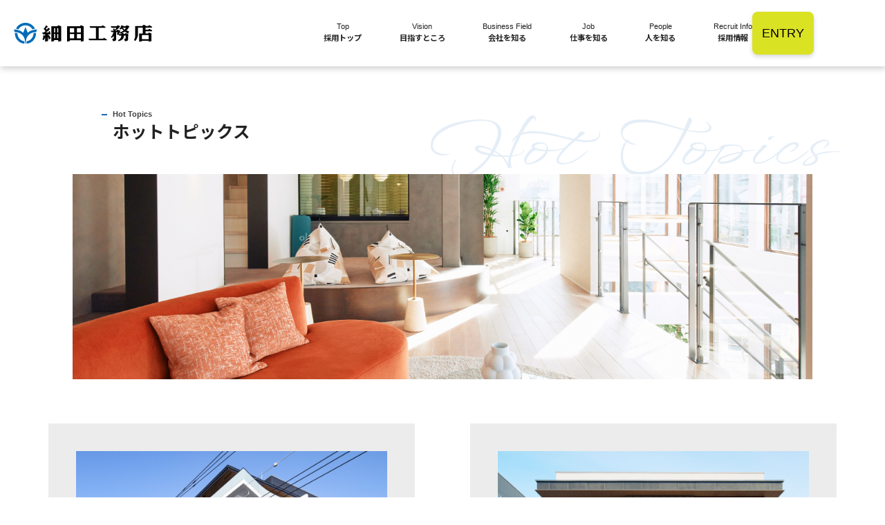

--- FILE ---
content_type: text/html; charset=UTF-8
request_url: https://recruit.hosoda.co.jp/hot-topics.html
body_size: 17028
content:

















<!DOCTYPE html>
<html lang="ja">
  <head>
    <meta charset="utf-8">
    <title>Hot Topics / 細田工務店採用サイト</title>
    <meta name="description" content="">
    <meta name="keywords" content="">
    
    <meta name="viewport" content="width=device-width,initial-scale=1.0">
    <meta name="format-detection" content="telephone=no">
    <meta http-equiv="X-UA-Compatible" content="IE=Edge">

    <!-- OGP -->
    <meta property="fb:admins" content="">
    <meta property="og:site_name" content="細田工務店採用サイト">
    <meta property="og:type" content="website">
    <meta property="og:image" content="https://stage-recruit.hosoda.co.jp/ogp.png">
    <meta property="og:title" content="Hot Topics / 細田工務店採用サイト">
    <meta property="og:description" content="">
    <meta property="og:url" content="https://stage-recruit.hosoda.co.jp/hot-topics.html">

    <!-- icons -->
    <link rel="icon" href="/favicon.ico">
    <!--<link rel="icon" sizes="192x192" href="./apple-touch-icon.png">-->
    <!--<link rel="apple-touch-icon" href="./apple-touch-icon.png">-->

    <!-- Fonts -->
    <link rel="preconnect" href="https://fonts.googleapis.com">
    <link rel="preconnect" href="https://fonts.gstatic.com" crossorigin>
    <link href="https://fonts.googleapis.com/css2?family=Noto+Sans+JP:wght@300;400;500;700;900&display=swap" rel="stylesheet">
    <link href="https://fonts.googleapis.com/css2?family=Barlow+Condensed:wght@200;300;400;500;600;700&display=swap" rel="stylesheet">
    <link href="https://fonts.googleapis.com/css2?family=WindSong:wght@400;500&display=swap" rel="stylesheet">
    <link href="https://fonts.googleapis.com/css2?family=Roboto:wght@300;400;500;700;900&display=swap" rel="stylesheet">

    <!-- stylesheets -->
    <link rel="stylesheet" href="/css/vendor/swiper-bundle.min.css">
    <link rel="stylesheet" href="/css/style.min.css">

	<!-- Google Tag Manager -->
    <script>(function(w,d,s,l,i){w[l]=w[l]||[];w[l].push({'gtm.start':new Date().getTime(),event:'gtm.js'});var f=d.getElementsByTagName(s)[0],j=d.createElement(s),dl=l!='dataLayer'?'&l='+l:'';j.async=true;j.src='https://www.googletagmanager.com/gtm.js?id='+i+dl;f.parentNode.insertBefore(j,f);})(window,document,'script','dataLayer','GTM-W73JGXL');</script>
    <!-- End Google Tag Manager -->

  </head>
  <body>


<header>
	<div class="header mx-auto cf" id="js-header">
	 <a href="https://www.hosoda.co.jp/" class="header-logo inline-block" id="js-header-logo" target="_blank" rel="noopener noreferrer">

			<h1><span>細田工務店</span></h1>
			<img src="/images/common/logo.svg" class="mx-auto" alt="細田工務店">
		</a>
		
		<nav class="gnav entry-on pc">
		
			<ul>
				<li class="gnav-li text-center">
					<a href="/index.html" >
						<span class="en barlow-condensed">Top</span>
						<span class="jp">採用トップ</span>
					</a>
				</li>
				<li class="gnav-li text-center">
					<a href="/vision.html" >
						<span class="en barlow-condensed">Vision</span>
						<span class="jp">目指すところ</span>
					</a>
				</li>
				<li class="gnav-li text-center">
					<a href="/business-field.html" >
						<span class="en barlow-condensed">Business Field</span>
						<span class="jp">会社を知る</span>
					</a>
				</li>
				<li class="gnav-li text-center">
					<a href="/job.html" >
						<span class="en barlow-condensed">Job</span>
						<span class="jp">仕事を知る</span>
					</a>
				</li>
				<li class="gnav-li text-center">
					<a href="/people.html" >
						<span class="en barlow-condensed">People</span>
						<span class="jp">人を知る</span>
					</a>
				</li>
				<li class="gnav-li text-center">
					<a href="/recruit-info.html" >
						<span class="en barlow-condensed">Recruit Info</span>
						<span class="jp">採用情報</span>
					</a>
				</li>
			</ul>
		</nav>
		
		<div class="nav-entry entry-on">
		
			<div class="wrap">
				<a class="bg-grad hover-slide barlow-condensed text-center" href="/entry.html">ENTRY</a>
			</div>
		</div>

		<!-- Hamburger Icon -->
		<div class="hamburger-icon text-center sp" id="js-hamburger-icon">
			<ul class="wrap">
				<li class="outer">
					<div class="ico-bar" id="js-ico-hamburger1"></div>
				</li>
				<li class="outer">
					<ul>
						<li class="inner">
							<div class="ico-bar" id="js-ico-hamburger21"></div>
						</li>
						<li class="inner">
							<div class="ico-bar" id="js-ico-hamburger22"></div>
						</li>
					</ul>
				</li>
				<li class="outer">
					<div class="ico-bar" id="js-ico-hamburger3"></div>
				</li>
			</ul>
		</div>
	</div>

	<!-- SP Menu -->
	<div class="sp-menu" id="js-sp-menu">
		<nav>
			<ul>
				<li class="gnav-li text-center">
						<a class="js-spmenu-a" href="/index.html">
							<span class="en barlow-condensed">Top</span>
							<span class="jp">採用トップ</span>
						</a>
					</li>
				<li class="text-center">
					<a class="js-spmenu-a" href="/vision.html">
						<span class="en barlow-condensed">Vision</span>
						<span class="jp">目指すところ</span>
					</a>
				</li>
				<li class="text-center">
					<a class="js-spmenu-a" href="/business-field.html">
						<span class="en barlow-condensed">Business Field</span>
						<span class="jp">会社を知る</span>
					</a>
				</li>
				<li class="text-center">
					<a class="js-spmenu-a" href="/job.html">
						<span class="en barlow-condensed">Job</span>
						<span class="jp">仕事を知る</span>
					</a>
				</li>
				<li class="text-center">
					<a class="js-spmenu-a" href="/people.html">
						<span class="en barlow-condensed">People</span>
						<span class="jp">人を知る</span>
					</a>
				</li>
				<li class="text-center">
					<a class="js-spmenu-a" href="/recruit-info.html">
						<span class="en barlow-condensed">Recruit Info</span>
						<span class="jp">採用情報</span>
					</a>
				</li>
				<li class="text-center">
					<a class="js-spmenu-a" href="/entry.html">
						<span class="en barlow-condensed">Entry</span>
						<span class="jp">エントリー</span>
					</a>
				</li>
			</ul>
		</nav>
	</div>
</header>
    <!-- Main
    ====================================================================== -->
    <main class="hot-topics-page subpage">
      <div class="heading">
        <div class="wrap-h1">
          <h1 class="barlow-condensed">Hot Topics</h1>
          <span>ホットトピックス</span>
        </div>
        <div class="bg-text windsong color-hosoda-pale">
          <span class="span">Hot&nbsp;&nbsp;Topics</span>
        </div>
      </div>
      <img class="main-img" src="/images/hot-topics/ph-main.jpg" alt="写真">

      <!-- Contents
      ====================================================================== -->
      
      
      <article class="contents wrapper">
        <div class="container">
          <ul class="row-40 cf">
      
            <li>
              <div class="inner js-inner">
                <img src="/images/hot-topics/ph-9.jpg" alt="ph-9">
                <h3>木造とRC造のハイブリッド構造「ブランシエスタ浦安」竣工</h3>
                <p>長谷工コーポレーションが手掛けた「ブランシエスタ浦安」では、同グループ初の木造&times;RC造のハイブリッド構造を採用し、最上階に木造住戸（全14戸）を設けています。木を利用することで、①CO2を貯蔵することができ、大気中のCO2濃度の上昇を抑制できる、②RCと比較して施工時のCO2排出量を削減できる、③軽量で加工しやすい、④ぬくもりややすらぎを感じられるなど居住性・快適性が向上する、などのメリットがあります。細田工務店は木造部の施工を行いました。</p>
              </div>
            </li>
      
      
      
            <li>
              <div class="inner js-inner">
                <img src="/images/hot-topics/ph-1.jpg" alt="ph-1">
                <h3>フラッグシップモデルハウス「GRAND RESULt」をオープン。</h3>
                <p>「GRAND RESULt（グランリザルト）」は長谷工グループ入りして3年目を迎えた細田工務店が、木造戸建住宅を担う企業として取り組んできたノウハウを集約したフラッグシップとなるモデルハウスです。 長谷工グループが提供する安全・安心・快適な住まいを戸建住宅でも受け継ぎ、 さらにデザインと機能にもこだわった住まいをぜひ現地でご体感ください。</p>
              </div>
            </li>
      
      
      
            <li>
              <div class="inner js-inner">
                <img src="/images/hot-topics/ph-2.jpg" alt="ph-2">
                <h3>「杉並区空き家利活用相談窓口(モデル事業)」開設のお知らせ</h3>
                <p>細田工務店では、杉並区との協働による「空き家利活用相談窓口」を2022年8月27日(土)に開設いたしました。 当窓口は杉並区が民間事業者と協働で2024年(令和6年)に開設を予定している「空き家利活用相談窓口」の モデル事業となります。地元杉並の空き家に関する売却・賃貸・管理・修繕・生前対策など、 利活用等に関する相談を無料でお受ける杉並区民の皆様の窓口です。</p>
              </div>
            </li>
      
      
      
            <li>
              <div class="inner js-inner">
                <img src="/images/hot-topics/ph-4.jpg" alt="ph-4">
                <h3>「グローイングスクエア祖師谷アミュゼ」が全住協「第12回優良事業表彰」で「優良事業賞」を受賞。</h3>
                <p>「グローイングスクエア祖師谷アミュゼ」が全国受託産業協会の優良事業表彰において「優良事業賞」を受賞しました。Withコロナ時代の住まいの提案と「東京ゼロエミ住宅仕様」「低炭素住宅認定」の環境配慮型都市型プランが お客様から高い評価を受け、販売開始から３ヶ月で完売されたことも受賞のポイントとなりました。</p>
              </div>
            </li>
      
      
      
            <li>
              <div class="inner js-inner">
                <img src="/images/hot-topics/ph-5.jpg" alt="ph-5">
                <h3>細田工務店×長谷工ホーム、宮城県名取市で大規模プロジェクトを始動。</h3>
                <p>宮城県名取市が実施した「名取市愛島郷市有地活用公募型プロポーザル」において、細田工務店の土地活用企画提案が採用され、2021年12月15日に契約締結式が執り行われました。 愛島郷(めでしまのさと)の成長と発展に寄与できるよう「安全・安心・快適」な住宅を提供すると共に、地域の賑わいに貢献し、細田工務店×長谷工ホームの２社で市民の皆様から愛されるプロジェクトを推進してまいります。</p>
              </div>
            </li>
      
      
      
            <li>
              <div class="inner js-inner">
                <img src="/images/hot-topics/ph-6.jpg" alt="ph-6">
                <h3>可動収納ユニット『UGOCLO Plus』を初採用。</h3>
                <p>細田工務店は、グローイングスクエア横浜瀬谷にて、長谷工オリジナルの可動収納ユニット 「 UGOCLO（ウゴクロ）」を初めて採用しました。「UGOCLO（ウゴクロ」は、長谷工コーポレーションが 2017年に開発したもので、戸建てに採用するにあたって改良され、 新シリーズ『UGOCLO Plus （ウゴクロプラス）』として展開されます。</p>
              </div>
            </li>
      
      
      
            <li>
              <div class="inner js-inner">
                <img src="/images/hot-topics/ph-7.jpg" alt="ph-7">
                <h3>長谷工グループ、戸建事業を全国で展開へ。細田工務店と新設の「長谷工ホーム」で一体強化。</h3>
                <p>長谷工グループは全国規模で戸建事業を担うデベロッパーとして、新たに長谷工ホームを設立しました。 2020年にグループ入りした細田工務店がもつ戸建事業の知見と長谷工グループが持つ豊富な用地情報を利用し、 長谷工の戸建住宅を全国で展開してきます。</p>
              </div>
            </li>
      
      
      
            <li>
              <div class="inner js-inner">
                <img src="/images/hot-topics/ph-8.jpg" alt="ph-8">
                <h3>ライフスタイル提案型モデルハウス「BinO with TOKYU HANDS」を横浜でオープン。</h3>
                <p>細田工務店は、東急ハンズと規格住宅BinOを運営するBinO master's clubとのタイアップによるモデルハウスを2020年10月10日、ハウスクエア横浜展示場内にオープンさせました。 『BinO』の提案するライフスタイルをモデルハウスを通して体感いただけるよう、東急ハンズの コーディネートにより「住んでからも育てていく住まい」を提案しています。</p>
              </div>
            </li>
      
          </ul>
        </div>
      </article>
      
      
    </main>
    <!-- Footer
    ====================================================================== -->
    <footer>

      <!-- footer-upper -->
      <div class="footer-upper">
        <div class="container">
          <div class="footer-logo mx-auto">
             <a href="https://www.hosoda.co.jp/" class="inline-block" target="_blank" rel="noopener noreferrer">
               <img class="mx-auto" src="./images/common/logo-white.svg" alt="細田工務店">
              </a>
          </div>
          <span class="subtitle barlow-condensed text-center color-white">HOSODA RECRUIT 2026</span>
          <nav class="gnav mx-auto">
            <ul>
              <li class="gnav-li text-center">
                <a href="/index.html">
                  <span class="en barlow-condensed">Top</span>
                  <span class="jp">採用トップ</span>
                </a>
              </li>
              <li class="gnav-li text-center">
                <a href="/vision.html">
                  <span class="en barlow-condensed">Vision</span>
                  <span class="jp">目指すところ</span>
                </a>
              </li>
              <li class="gnav-li text-center">
                <a href="/business-field.html">
                  <span class="en barlow-condensed">Business Field</span>
                  <span class="jp">会社を知る</span>
                </a>
              </li>
              <li class="gnav-li text-center">
                <a href="/job.html">
                  <span class="en barlow-condensed">Job</span>
                  <span class="jp">仕事を知る</span>
                </a>
              </li>
              <li class="gnav-li text-center">
                <a href="/people.html">
                  <span class="en barlow-condensed">People</span>
                  <span class="jp">人を知る</span>
                </a>
              </li>
              <li class="gnav-li text-center">
                <a href="/recruit-info.html">
                  <span class="en barlow-condensed">Recruit Info</span>
                  <span class="jp">採用情報</span>
                </a>
              </li>
              <li class="gnav-li text-center">
                <a href="/entry.html">
                  <span class="en barlow-condensed">Entry</span>
                  <span class="jp">エントリー</span>
                </a>
              </li>
            </ul>
          </nav>
        </div>
        <div class="footer-privacy">
          <a href="https://www.hosoda.co.jp/privacy/" class="text-link block color-white text-center" target="_blank" rel="noopener noreferrer">細田工務店 プライバシーポリシー</a>
          <a href="https://www.haseko.co.jp/hc/company/group.html" class="block text-center" target="_blank" rel="noopener noreferrer">
            <img src="./images/common/haseko-group.svg" class="mx-auto" width="202" heiht="96" alt="長谷工グループ">
          </a>
        </div>
      </div>
      <hr>
      <!-- footer-under -->
      <div class="footer-under">
        <span><small class="color-white">Copyright &#169; HOSODA CORPORATION All Rights Reserved.</small></span>
      </div>
    </footer>

    <!-- Scripts
    ====================================================================== -->
    
    <script src="/js/common.min.js" defer></script>
    <script src="/js/recruit-info.min.js" defer></script>
    
    
    <script src="/js/hot-topics.min.js" defer></script>
    

  </body>
</html>

--- FILE ---
content_type: text/css
request_url: https://recruit.hosoda.co.jp/css/style.min.css
body_size: 57064
content:
@charset "UTF-8";html{box-sizing:border-box;-webkit-text-size-adjust:100%;word-break:normal;-moz-tab-size:4;tab-size:4}*,::after,::before{background-repeat:no-repeat;box-sizing:inherit}::after,::before{text-decoration:inherit;vertical-align:inherit}*{padding:0;margin:0}hr{overflow:visible;height:0;color:inherit}details,main{display:block}summary{display:list-item}small{font-size:80%}[hidden]{display:none}abbr[title]{border-bottom:none;text-decoration:underline;text-decoration:underline dotted}a{background-color:transparent}a:active,a:hover{outline-width:0}code,kbd,pre,samp{font-family:monospace,monospace}pre{font-size:1em}b,strong{font-weight:bolder}sub,sup{font-size:75%;line-height:0;position:relative;vertical-align:baseline}sub{bottom:-.25em}sup{top:-.5em}table{border-color:inherit;text-indent:0}iframe{border-style:none}input{border-radius:0}[type=number]::-webkit-inner-spin-button,[type=number]::-webkit-outer-spin-button{height:auto}[type=search]{-webkit-appearance:textfield;outline-offset:-2px}[type=search]::-webkit-search-decoration{-webkit-appearance:none}textarea{overflow:auto;resize:vertical}button,input,optgroup,select,textarea{font:inherit}optgroup{font-weight:700}button{overflow:visible}button,select{text-transform:none}[role=button],[type=button],[type=reset],[type=submit],button{cursor:pointer}[type=button]::-moz-focus-inner,[type=reset]::-moz-focus-inner,[type=submit]::-moz-focus-inner,button::-moz-focus-inner{border-style:none;padding:0}[type=button]::-moz-focus-inner,[type=reset]::-moz-focus-inner,[type=submit]::-moz-focus-inner,button:-moz-focusring{outline:1px dotted ButtonText}[type=reset],[type=submit],button,html [type=button]{-webkit-appearance:button}button,input,select,textarea{background-color:transparent;border-style:none}a:focus,button:focus,input:focus,select:focus,textarea:focus{outline-width:0}select{-moz-appearance:none;-webkit-appearance:none}select::-ms-expand{display:none}select::-ms-value{color:currentColor}legend{border:0;color:inherit;display:table;max-width:100%;white-space:normal;max-width:100%}::-webkit-file-upload-button{-webkit-appearance:button;color:inherit;font:inherit}[disabled]{cursor:default}img{border-style:none}progress{vertical-align:baseline}[aria-busy=true]{cursor:progress}[aria-controls]{cursor:pointer}[aria-disabled=true]{cursor:default}html{overflow-x:hidden;overflow-y:auto;text-size-adjust:100%;-webkit-text-size-adjust:100%}html{font-size:13px}@media screen and (min-width:768px){html{font-size:14px}}body{overflow-x:hidden;overflow-y:auto;font-family:"Noto Sans JP","游ゴシック体",YuGothic,"游ゴシック","Yu Gothic",sans-serif;color:#222;font-size:1rem;font-weight:400;line-height:1.5;-webkit-font-smoothing:antialiased;-moz-osx-font-smoothing:grayscale;font-smoothing:antialiased;word-break:break-word;line-break:normal;word-wrap:break-word;overflow-wrap:break-word}.barlow-condensed{font-family:Robot,sans-serif;font-weight:300!important;color:#3e3e3e}.windsong{font-family:WindSong,cursive}@media screen and (max-width:767px){.sp{display:block}.pc{display:none}}@media screen and (min-width:768px){.sp{display:none}.pc{display:block}}h1{font-size:1.375rem}@media screen and (min-width:768px){h1{font-size:1.625rem}}@media screen and (min-width:992px){h1{font-size:1.875rem}}@media screen and (min-width:1200px){h1{font-size:2rem}}h2{font-size:1.25rem}@media screen and (min-width:1200px){h2{font-size:2rem}}@media screen and (min-width:768px) and (max-width:991px){h2{font-size:1.5rem}}@media screen and (min-width:992px) and (max-width:1199px){h2{font-size:1.75rem}}h3{font-size:1.125rem}@media screen and (min-width:1200px){h3{font-size:1.75rem}}@media screen and (min-width:768px) and (max-width:991px){h3{font-size:1.25rem}}@media screen and (min-width:992px) and (max-width:1199px){h3{font-size:1.375rem}}h4{font-size:1.5rem}h5{font-size:1.25rem}h6{font-size:1rem}p{font-size:1rem;font-weight:400;line-height:2.1}@media screen and (min-width:768px){p{font-size:1.25rem}}a{color:#222;font-size:1rem;line-height:1.8;text-decoration:none}a:hover{transition:all .3s ease}a.block{display:block}a.inline-block{display:inline-block}a.underline{text-decoration:underline}a.hover-underline:hover{text-decoration:underline}img{border:0}dd,dl,dt,ol,ul{list-style-type:none}ul{-webkit-padding-start:0}table{border-collapse:collapse;border-spacing:0}img,input,select,textarea{vertical-align:middle}hr{margin-top:1rem;margin-bottom:1rem;border:0;border-top:1px solid rgba(0,0,0,.1)}small{font-size:60%;font-weight:400}@media screen and (min-width:768px){small{font-size:80%}}button{background:0 0;border:none;outline:0;appearance:none}.container{width:100%;margin-left:auto;margin-right:auto;padding-right:15px;padding-left:15px}@media screen and (min-width:768px){.container{padding-right:0;padding-left:0}}@media screen and (min-width:576px) and (max-width:767px){.container{max-width:540px}}@media screen and (min-width:768px) and (max-width:991px){.container{max-width:720px}}@media screen and (min-width:992px) and (max-width:1199px){.container{max-width:960px}}@media screen and (min-width:1200px) and (max-width:1399px){.container{max-width:1140px}}@media screen and (min-width:1400px){.container{max-width:1320px}}.container-narrow{width:100%;margin-left:auto;margin-right:auto;padding-right:15px;padding-left:15px}@media screen and (min-width:768px){.container-narrow{padding-right:0;padding-left:0}}@media screen and (min-width:576px) and (max-width:767px){.container-narrow{max-width:540px}}@media screen and (min-width:768px){.container-narrow{max-width:720px}}@media screen and (min-width:1200px){.container-narrow{max-width:960px}}.wd-100{width:100%}.img-fluid{max-width:100%;height:auto}.mx-auto{margin:0 auto}.row-15{margin-right:0;margin-left:0}@media screen and (min-width:768px){.row-15{margin-right:-15px;margin-left:-15px}}.row-40{margin-right:0;margin-left:0}@media screen and (min-width:768px){.row-40{margin-right:-40px;margin-left:-40px}}.row-50{margin-right:0;margin-left:0}@media screen and (min-width:768px){.row-50{margin-right:-50px;margin-left:-50px}}.row-54{margin-right:0;margin-left:0}@media screen and (min-width:768px){.row-54{margin-right:-54px;margin-left:-54px}}.bg-white{background-color:#fff}.color-hosoda{color:#0051af}.color-hosoda-pale{color:#e5eef7}.color-dark-blue{color:#00264c}.color-accent-blue{color:#22ffd7}.color-white{color:#fff}.cf::after{display:block;content:"";clear:both}.float-left{float:left}.float-right{float:right}.clear{clear:both}.text-center{text-align:center}.text-left,.text-left-pc-center{text-align:left}@media screen and (min-width:768px){.text-left-pc-center{text-align:center}}.text-right{text-align:right}.text-justify{text-align:justify}.text-indent{text-indent:1em}.mb-0{margin-bottom:0!important}.mb-32{margin-bottom:16px}@media screen and (min-width:768px){.mb-32{margin-bottom:32px}}@media screen and (min-width:768px) and (max-width:991px){.mb-32{margin-bottom:16px}}@media screen and (min-width:992px) and (max-width:1199px){.mb-32{margin-bottom:24px}}.mb-64{margin-bottom:32px}@media screen and (min-width:768px){.mb-64{margin-bottom:64px}}@media screen and (min-width:768px) and (max-width:991px){.mb-64{margin-bottom:32px}}@media screen and (min-width:992px) and (max-width:1199px){.mb-64{margin-bottom:48px}}.mb-80{margin-bottom:40px}@media screen and (min-width:768px){.mb-80{margin-bottom:80px}}@media screen and (min-width:768px) and (max-width:991px){.mb-80{margin-bottom:40px}}@media screen and (min-width:992px) and (max-width:1199px){.mb-80{margin-bottom:60px}}.mb-128{margin-bottom:64px}@media screen and (min-width:768px){.mb-128{margin-bottom:128px}}@media screen and (min-width:768px) and (max-width:991px){.mb-128{margin-bottom:64px}}@media screen and (min-width:992px) and (max-width:1199px){.mb-128{margin-bottom:96px}}.mb-174{margin-bottom:87px}@media screen and (min-width:768px){.mb-174{margin-bottom:174px}}@media screen and (min-width:768px) and (max-width:991px){.mb-174{margin-bottom:87px}}@media screen and (min-width:992px) and (max-width:1199px){.mb-174{margin-bottom:130px}}.bg-grad{background:#dae224}.bg-opacity{background:rgba(255,255,255,.8)!important}.text-grad{color:#1b51af}.hashtags span{font-weight:700;margin-right:.5em}@media screen and (min-width:768px){.hover-slide{position:relative}.hover-slide::before{content:"";display:inline-block;width:0;height:100%;background-color:rgba(255,255,255,.2);position:absolute;top:0;left:0;transition:width .4s cubic-bezier(.77,0,.175,1)}.hover-slide:hover::before{width:100%;transition:width .4s cubic-bezier(.77,0,.175,1)}.hover-slide span{position:relative;z-index:1}}.read-more{display:flex;justify-content:right}.read-more a{display:flex;justify-content:center;align-items:center;background-color:transparent;padding:4px 12px 4px}@media screen and (min-width:768px){.read-more a{padding:8px 12px}}.read-more a::before{content:"";display:block!important;width:18px!important;height:18px!important;background-image:url(../images/front-page/ico-arrow-black.svg);background-repeat:no-repeat;background-size:contain;transform:translateX(0);transition:all .3s ease;position:relative!important;background-color:transparent!important;margin-right:4px}.read-more a:hover::before{width:18px!important;transform:translateX(2px);transition:all .2s ease!important}.back-black{display:flex;justify-content:right}.back-black a{background-color:#000!important;display:flex;justify-content:center;align-items:center;background-color:transparent;padding:4px 12px 4px}@media screen and (min-width:768px){.back-black a{padding:8px 12px}}.back-black a::before{content:"";display:block!important;width:18px!important;height:18px!important;background-image:url(../images/front-page/ico-arrow-white.svg);background-repeat:no-repeat;background-size:contain;transform:translateX(0);transition:all .3s ease;position:relative!important;background-color:transparent!important;margin-right:4px}.back-black a:hover::before{width:18px!important;transform:translateX(2px);transition:all .2s ease!important}.read-more-black{display:flex;justify-content:right}.read-more-black a{display:flex;justify-content:center;align-items:center;background-color:transparent;padding:4px 12px 4px}@media screen and (min-width:768px){.read-more-black a{padding:8px 12px}}.read-more-black a::before{content:"";display:block!important;width:18px!important;height:18px!important;background-image:url(../images/front-page/ico-arrow-black.svg);background-repeat:no-repeat;background-size:contain;transform:translateX(0);transition:all .3s ease;position:relative!important;background-color:transparent!important;margin-right:4px}.read-more-black a:hover::before{width:18px!important;transform:translateX(2px);transition:all .2s ease!important}#js-opening{display:block;position:relative;overflow:hidden;opacity:1;transition:opacity 1s ease}#js-opening.off{display:none}#js-opening .opening-bg{position:fixed;top:0;left:0;width:100%;height:100vh;background-color:#fff;z-index:10;opacity:1;animation:fadeOutBg 1s ease-in 6.8s forwards}@media screen and (min-width:768px){#js-opening .opening-bg{animation:fadeOutBg 1s ease-in 6.4s forwards}}@keyframes fadeOutBg{from{opacity:1}to{opacity:0}}#js-opening .opening-anim-area{position:fixed;top:50%;left:50%;width:100%;height:100vh;transform:translate(-50%,-50%);display:flex;align-items:center;justify-content:center;z-index:20;overflow:hidden}#js-opening .opening-anim-area svg{width:100%!important;height:auto!important;max-width:80%;max-height:80%;display:block}@media screen and (min-width:768px){#js-opening .opening-anim-area svg{max-width:900px;max-height:auto}}@media screen and (min-width:768px){#js-opening .opening-anim-area{width:80%}}header{position:relative;height:auto}header.top-header{display:none;height:calc(100vh - 60px)}header.top-header.on{display:block}header .top-main-visual{position:relative;width:100%;height:calc(100vh - 60px)}header .top-main-visual .wrap{float:none;width:100%;height:50%}header .top-main-visual .wrap-divide{float:none;width:100%;height:50%}header .top-main-visual .wrap-divide .inner{float:left;width:50%;height:100%}header .top-main-visual .swiper-container{height:100%}header .top-main-visual .swiper-container .swiper-wrapper .swiper-slide{display:flex;justify-content:center;align-items:center;width:100%;height:100%;text-align:center}header .top-main-visual .swiper-container .swiper-wrapper .swiper-slide img{display:block;width:100%;height:100%;object-fit:cover}header .top-main-visual .text{display:none;color:#000!important}header .top-main-visual .text::before{content:"";display:inline-block;width:46px;height:42px;background-image:url(../images/front-page/logo-mark-brand.svg);background-repeat:no-repeat;background-size:contain;vertical-align:middle;position:absolute;top:0;left:0}header .top-main-visual .text-hosoda-area{position:absolute;inset:0;margin:auto;gap:1rem;width:clamp(322px,80vw,634px);aspect-ratio:634/246;background-color:rgba(255,255,255,.4);z-index:2;display:flex;flex-direction:column;align-items:center;justify-content:center}header .top-main-visual .text-hosoda-area .text-hosoda{width:70%;flex-shrink:0}header .top-main-visual .text-hosoda-area .text-row{display:flex;align-items:center;justify-content:space-between;width:100%;gap:1rem}header .top-main-visual .text-hosoda-area .text-row .text-jump,header .top-main-visual .text-hosoda-area .text-row .text-step{height:auto}header .top-main-visual .text-hosoda-area .text-row .text-step{flex:0 0 39.4600096427%;max-width:220.98px}header .top-main-visual .text-hosoda-area .text-row .text-jump{flex:0 0 42.8760200711%;max-width:240.11px}header .top-main-visual .text-hosoda-area .text-row .emblem{flex:0 0 15.1104444563%}header .top-main-visual .text-hosoda-area .text-row .emblem img{display:block;height:auto}@media screen and (max-width:767px){header .top-main-visual .text-hosoda-area{gap:1rem;background-color:rgba(255,255,255,.55)}header .top-main-visual .text-hosoda-area .text-hosoda{width:90%;height:auto}header .top-main-visual .text-hosoda-area .text-row{gap:0;justify-content:center}header .top-main-visual .text-hosoda-area .text-step{max-width:32%!important}header .top-main-visual .text-hosoda-area .text-jump{max-width:37%!important}header .top-main-visual .text-hosoda-area .emblem img{max-width:100%!important}}header .top-main-visual .scroll-icon{position:absolute;left:50%;bottom:22%;transform:translateX(-50%);z-index:2}header .top-main-visual .scroll-bar{display:none}header .top-main-visual .scroll-bar span{color:#fff;font-size:1.5rem;font-weight:600;position:relative}header .entry{position:fixed;z-index:4;top:auto;right:auto;bottom:0;left:0;width:100%;display:table}@media screen and (min-width:768px){header .entry{margin:10px 10px 0 0}}header .entry .btn-entry{display:table-cell;vertical-align:middle;width:100%;height:60px;color:#222;font-size:1.6rem;font-weight:600;line-height:1}@media screen and (min-width:768px){header .entry .btn-entry{width:160px;height:56px;line-height:1.8;border-radius:8px;box-shadow:0 3px 6px rgba(0,0,0,.16)}}header .top-main-visual-filter{width:100%;height:calc(100vh - 60px);position:absolute;top:0;left:0;z-index:1}header .header{position:fixed;top:0;left:0;width:100%;height:60px;background-color:#fff;padding:0 20px;z-index:7}header .header.reversal{background-color:#4c6c98}header .header .header-logo{float:left;width:40%;height:60px;max-width:200px;display:flex;align-items:center}header .header .header-logo.current{pointer-events:none}@media screen and (min-width:768px){header .header .header-logo{width:20%;height:96px;max-width:200px}}header .header .header-logo h1{width:0;font-size:0;margin:0}header .header .header-logo h1 span{display:block;width:0;height:0;overflow:hidden}header .header .header-logo img{width:100%}header .header .gnav{float:left;width:80%;height:96px;padding-left:20%}header .header .gnav.entry-on{width:70%}@media screen and (min-width:768px) and (max-width:1199px){header .header .gnav{padding-left:6%}}header .header .gnav ul{height:96px;display:flex;align-items:center;justify-content:space-between}header .header .gnav ul .gnav-li a span{display:block;font-weight:600;font-size:.8125rem}header .header .gnav ul .gnav-li a span.en{color:#222;line-height:1}header .header .gnav ul .gnav-li a:hover span.en,header .header .gnav ul .gnav-li a:hover span.jp{color:#0051af}header .header .gnav ul .gnav-li a.current{pointer-events:none}header .header .gnav ul .gnav-li a.current span.en,header .header .gnav ul .gnav-li a.current span.jp{color:#0051af}header .header .nav-entry{display:none;opacity:0;float:left;width:10%;height:96px}@media screen and (max-width:767px){header .header .nav-entry{display:none!important}}@media screen and (min-width:768px) and (max-width:991px){header .header .nav-entry{padding-left:10px}}header .header .nav-entry.entry-on{display:block;opacity:1}header .header .nav-entry .wrap{box-sizing:border-box;height:96px;display:flex;align-items:center;justify-content:right}header .header .nav-entry .wrap a{color:#000;font-size:1.75rem;font-weight:600;padding:10px 20px;border-radius:8px;box-shadow:0 3px 6px rgba(0,0,0,.16);display:table}@media screen and (min-width:768px){header .header .nav-entry .wrap a{font-size:18px;padding:15px 10px;width:89.04px;height:60px}}@media screen and (min-width:992px){header .header .nav-entry .wrap a{padding:15px 10px}}header .header .hamburger-icon{position:fixed;top:18px;right:16px;z-index:9}header .header .hamburger-icon .wrap{display:inline-block}header .header .hamburger-icon .wrap .outer{height:10px}header .header .hamburger-icon .wrap .outer .ico-bar{width:30px;height:2px;background-color:#00264c}header .header .hamburger-icon .wrap .outer:nth-child(1) .ico-bar{opacity:1;transition:opacity .1s ease-out}header .header .hamburger-icon .wrap .outer:nth-child(2) ul{position:relative}header .header .hamburger-icon .wrap .outer:nth-child(2) ul li.inner{position:absolute;top:0;left:0}header .header .hamburger-icon .wrap .outer:nth-child(2) ul li.inner .ico-bar{opacity:1;transform-origin:center;transition:opacity .2s ease-out}header .header .hamburger-icon .wrap .outer:nth-child(2) ul li.inner .ico-bar.transform-down{background-color:#fff;transform:rotate(45deg);transition:transform .2s ease-out}header .header .hamburger-icon .wrap .outer:nth-child(2) ul li.inner .ico-bar.transform-up{background-color:#fff;transform:rotate(-45deg);transition:transform .2s ease-out}header .header .hamburger-icon .wrap .outer:nth-child(3) .ico-bar{opacity:1;transition:opacity .1s ease-out}header .sp-menu{display:none;opacity:0;width:100%;height:100vh;position:fixed;top:0;right:0;bottom:0;left:0;z-index:5;background-color:#4c6c98}header .sp-menu nav{width:100%;height:100%;padding-top:90px}header .sp-menu nav ul{width:100%}header .sp-menu nav ul li a{display:block;padding:10px 0}header .sp-menu nav ul li a span{display:block;color:#fff}header .sp-menu nav ul li a span.en{font-size:.8125rem;font-weight:600;line-height:1}header .sp-menu nav ul li a span.jp{font-size:1.35rem;font-weight:700}@media screen and (min-width:768px){header.top-header{height:100vh}}@media screen and (min-width:768px){header .top-main-visual{height:calc(100vh - 96px)}}@media screen and (min-width:768px){header .top-main-visual .wrap{float:left;width:50%;height:calc(100vh - 96px)}}@media screen and (min-width:768px){header .top-main-visual .wrap-divide{float:left;width:50%;height:calc(100vh - 96px)}}@media screen and (min-width:768px){header .top-main-visual .wrap-divide .inner{float:none;width:100%;height:calc(50vh - 48px)}}@media screen and (min-width:768px){header .top-main-visual .text{display:inline-block;color:#fff;position:absolute;z-index:2;top:30px;left:30px;font-size:1.75rem;font-weight:500;padding-left:60px}}@media screen and (min-width:768px){header .top-main-visual .text-hosoda-area .text-hosoda{width:100%;transform:translateX(0) translateY(0)}}@keyframes textHosoda{0%{opacity:0;transform:translateX(0) translateY(-30px)}100%{opacity:1;transform:translateX(0) translateY(0)}}@media screen and (min-width:768px){header .top-main-visual .text-hosoda-area .text-step{width:100%;transform:translateX(20px) translateY(10px)}}@keyframes textStep{0%{opacity:0;transform:translateX(20px) translateY(-20px)}100%{opacity:1;transform:translateX(20px) translateY(10px)}}@media screen and (min-width:768px){header .top-main-visual .text-hosoda-area .text-jump{width:100%;transform:translateX(-15px) translateY(10px)}}@keyframes textJump{0%{opacity:0;transform:translateX(-15px) translateY(-20px)}100%{opacity:1;transform:translateX(-15px) translateY(10px)}}@media screen and (min-width:768px){header .top-main-visual .text-hosoda-area .emblem{transform:translateX(5px) translateY(5px)}}@media screen and (min-width:768px){header .top-main-visual .text-hosoda-area .emblem img{width:100%!important}}@keyframes emblemFade{0%{opacity:0;transform:scale(1,1) translate(0,40px)}50%{opacity:1;transform:scale(1,1) translate(0,0)}55%{opacity:1;transform:scale(1,.98) scale(1,1) translate(0,0)}70%{opacity:1;transform:scale(1,.95) translate(0,0)}75%{opacity:1;transform:scale(1,1) translate(0,0)}80%{opacity:1;transform:scale(1,1.1) translate(0,-20%)}87%{opacity:1;transform:scale(1,1.1) translate(0,-10%)}92%{opacity:1;transform:scale(1,.9) translate(0,7%)}100%{opacity:1;transform:scale(1,1) translate(0,0)}}@media screen and (min-width:768px){header .top-main-visual .scroll-bar{display:block;position:absolute;right:15px;bottom:40%;left:auto;transform:translateX(0) rotate(90deg);z-index:2}}@media screen and (min-width:768px) and (max-width:991px){header .top-main-visual .scroll-bar{bottom:20%}}@media screen and (min-width:768px){header .top-main-visual .scroll-bar span::after{content:"";display:inline-block;width:70px;height:2px;background-color:#fff;position:absolute;bottom:13px;left:45px;z-index:3;animation:scroll-bar 2.5s cubic-bezier(.55,.05,.22,.99) infinite}}@keyframes scroll-bar{0%{transform:translateX(0) scaleX(0)}50%{transform:translateX(35px) scaleX(1)}100%{transform:translateX(170px) scaleX(0)}}@media screen and (min-width:768px){header .entry{position:absolute;z-index:2;top:0;right:0;bottom:auto;left:auto;width:auto}}@media screen and (min-width:768px){header .top-main-visual-filter{height:calc(100vh - 96px)}}@media screen and (min-width:768px){header .header{position:fixed;top:0;left:0;bottom:auto;width:100%;height:96px;filter:drop-shadow(1px 3px 5px rgba(0, 0, 0, .2))}}@media screen and (min-width:768px){header .header.top-header-part{position:absolute;top:auto;bottom:0;left:0;width:100%;height:96px}header .header.top-header-part.on{position:fixed;top:0;bottom:auto}}.overlay{display:none;opacity:1;width:100%;position:fixed;top:0;left:0;background-color:#4c6c98;z-index:4}.fixed{position:fixed;width:100%}footer{display:block;background-color:#4c6c98;padding-top:60px;padding-bottom:60px}@media screen and (min-width:768px){footer{padding-top:60px;padding-bottom:0}}footer.top-footer{display:block}@media screen and (min-width:768px){footer.top-footer{display:none}footer.top-footer.on{display:block}}footer .footer-upper .footer-logo{width:60%;max-width:300px}@media screen and (min-width:768px){footer .footer-upper .footer-logo{width:30%;margin-bottom:10px}}footer .footer-upper .footer-logo img{width:100%}footer .footer-upper .subtitle{display:block;margin-top:8px;font-size:.8125rem;font-weight:600!important}@media screen and (min-width:768px){footer .footer-upper .subtitle{font-size:1rem}}footer .footer-upper .gnav{width:80%;padding:50px 50px}@media screen and (min-width:768px){footer .footer-upper .gnav{width:100%;padding:50px 0}}@media screen and (min-width:992px){footer .footer-upper .gnav{width:100%;padding:50px 20px}}footer .footer-upper .gnav ul{display:block}footer .footer-upper .gnav ul .gnav-li:not(:last-child){margin-bottom:30px}footer .footer-upper .gnav ul .gnav-li a:hover{opacity:.8}footer .footer-upper .gnav ul .gnav-li a span{display:block;color:#fff}footer .footer-upper .gnav ul .gnav-li a span.en{font-size:.8125rem;font-weight:600;line-height:1}footer .footer-upper .gnav ul .gnav-li a span.jp{font-size:.8125rem;font-weight:600}footer .footer-upper .gnav ul .gnav-li.current a{pointer-events:none}footer .footer-upper .footer-privacy{margin-bottom:24px}footer .footer-upper .footer-privacy .text-link{margin-bottom:24px}footer hr{border-top:1px solid #fff}footer .footer-under{height:100px;display:flex;align-items:center;justify-content:center}footer .footer-under span{display:inline-block;transform:translateY(-10px);font-size:14px!important}@media screen and (min-width:768px){footer .footer-upper .gnav ul{display:flex;align-items:center;justify-content:space-between}}@media screen and (min-width:768px){footer .footer-upper .gnav ul .gnav-li:not(:last-child){margin-bottom:0}}.employee{display:grid;grid-template-columns:repeat(2,1fr);grid-template-rows:auto;gap:8px}@media screen and (min-width:768px){.employee{grid-template-columns:repeat(3,1fr)}}@media screen and (min-width:992px){.employee{grid-template-columns:repeat(4,1fr);gap:16px}}.employee li{float:none;width:100%;margin-bottom:16px}@media screen and (min-width:768px){.employee li a:hover .rectangle img{transform:scale(1.1,1.1);transition:transform .5s cubic-bezier(.455,.03,.515,.955)}}.employee li a .rectangle{overflow:hidden;position:relative;z-index:1;margin-bottom:8px}.employee li a .rectangle::before{width:0;height:0;border:transparent 100px solid;border-right-color:#0051af;content:"";transform:translateX(-120px) translateY(120px) rotate(-45deg);position:absolute;bottom:0;left:0;z-index:1}@media screen and (min-width:500px){.employee li a .rectangle::before{transform:translateX(-100px) translateY(100px) rotate(-45deg)}}.employee li a .rectangle img{width:100%;position:relative;z-index:0;transform:scale(1,1);transition:transform .5s cubic-bezier(.455,.03,.515,.955)}.employee li a .rectangle .comment{position:absolute;top:5px;right:5px;z-index:1;background-color:#fff;color:#0051af;font-weight:700;writing-mode:vertical-rl;padding:5px 0;line-height:1.2;font-size:.8125rem}@media screen and (min-width:500px){.employee li a .rectangle .comment{top:15px;right:15px;padding:10px 2px;line-height:1.4;font-size:1rem}}.employee li a .rectangle span{display:inline-block;position:absolute;z-index:1;left:5px;color:#fff;font-weight:600;font-size:.8125rem}@media screen and (min-width:500px){.employee li a .rectangle span{font-size:1rem}}.employee li a .rectangle span.joined-date{bottom:32px}@media screen and (min-width:500px){.employee li a .rectangle span.joined-date{bottom:40px}}.employee li a .rectangle span.official-position{bottom:16px}@media screen and (min-width:500px){.employee li a .rectangle span.official-position{bottom:20px}}.employee li a .rectangle span.name{bottom:0}@media screen and (min-width:768px){.employee .employee li{float:left;width:33.33333333%;padding:0 15px;margin-bottom:30px}}@media screen and (min-width:768px) and (max-width:991px){.employee .employee li a .rectangle .comment{font-size:.9375rem}}.group .wrap-img{display:block;position:relative;z-index:1}.group .wrap-img .read-more{position:absolute;right:0;bottom:0;z-index:2;display:flex;justify-content:center;align-items:center;background-color:transparent;padding:4px 12px 4px}@media screen and (min-width:768px){.group .wrap-img .read-more{padding:8px 12px}}.group .wrap-img .read-more::before{content:"";display:block!important;width:18px!important;height:18px!important;background-image:url(../images/common/ico-arrow.svg);background-repeat:no-repeat;background-size:contain;transform:translateX(0);transition:all .3s ease;position:relative!important;background-color:transparent!important;margin-right:4px}.group .wrap-img .read-more:hover::before{width:18px!important;transform:translateX(2px);transition:all .2s ease!important}.recruit-info{background-color:#f3f3f3}.recruit-info .heading-common{margin-bottom:40px}.recruit-info table{width:100%;border-collapse:collapse;border:none}.recruit-info table tr td{background-color:#fff;border:16px solid #f3f3f3}@media screen and (max-width:767px){.recruit-info table tr td{border:none;border-bottom:15px solid #f3f3f3}}.recruit-info table tr td:nth-of-type(1){width:100%}@media screen and (min-width:768px){.recruit-info table tr td:nth-of-type(1){width:70%}}.recruit-info table tr td:nth-of-type(1) a{display:flex;align-items:center;width:100%;font-weight:700;padding:16px}@media screen and (min-width:768px){.recruit-info table tr td:nth-of-type(1) a{font-size:1.5rem}}.recruit-info table tr td:nth-of-type(1) a::before{content:"";display:inline-block;width:20px;height:20px;background-image:url(../images/front-page/ico-arrow-blue.svg);background-repeat:no-repeat;background-size:contain;margin-right:8px;transform:translateX(0);transition:transform .2s ease}@media screen and (min-width:768px){.recruit-info table tr td:nth-of-type(1) a::before{width:26px;height:26px}}.recruit-info table tr td:nth-of-type(1) a:hover::before{transform:translateX(8px)}.recruit-info table tr td:nth-of-type(2){display:none;width:30%;height:100%}@media screen and (min-width:768px){.recruit-info table tr td:nth-of-type(2){display:table-cell;background:0 0}}.recruit-info table tr td:nth-of-type(2) .entry{width:100%;display:flex;align-items:center;justify-content:center;height:100%}.recruit-info table tr td:nth-of-type(2) .btn-entry{display:flex;align-items:center;justify-content:center;width:100%;height:240px;border-radius:12px;box-shadow:0 3px 6px rgba(0,0,0,.16);color:#222;font-size:2rem;font-weight:600;text-align:center}.recruit-info .sp-entry{width:100%;display:table;margin-top:10px}@media screen and (min-width:768px){.recruit-info .sp-entry{display:none}}.recruit-info .sp-entry .btn-entry{display:flex;align-items:center;justify-content:center;width:100%;height:160px;color:#222;font-size:2rem;font-weight:600;text-align:center;border-radius:12px;box-shadow:0 3px 6px rgba(0,0,0,.16)}.front-page{display:block}.front-page .wrapper{padding:40px 0}.front-page .heading-common{margin-bottom:40px}.front-page .heading-common h2{position:relative;font-size:.8125rem;font-weight:700!important;text-align:center;padding-left:0;margin-bottom:8px}@media screen and (min-width:768px){.front-page .heading-common h2{line-height:1.2;text-align:left;padding-left:16px;margin-bottom:0}}@media screen and (min-width:768px){.front-page .heading-common h2::before{content:"";display:inline-block;width:14px;height:2px;background-image:url(../images/common/ico-heading.svg);background-repeat:no-repeat;background-size:contain;vertical-align:middle;position:absolute;top:6px;left:0}}.front-page .heading-common span{display:block;font-size:1.375rem;font-weight:600;text-align:center}@media screen and (min-width:768px){.front-page .heading-common span{font-size:1.75rem;text-align:left;padding-left:16px}}.front-page .read-more-black{display:flex;justify-content:right}.front-page .read-more-black a{display:flex;justify-content:center;align-items:center;background-color:transparent;padding:4px 12px 4px}@media screen and (min-width:768px){.front-page .read-more-black a{padding:8px 12px}}.front-page .read-more-black a::before{content:"";display:block!important;width:18px!important;height:18px!important;background-image:url(../images/front-page/ico-arrow-black.svg);background-repeat:no-repeat;background-size:contain;transform:translateX(0);transition:all .3s ease;position:relative!important;background-color:transparent!important;margin-right:4px}.front-page .read-more-black a:hover::before{width:18px!important;transform:translateX(2px);transition:all .2s ease!important}.front-page .message{position:relative;padding-top:70px;padding-bottom:70px}@media screen and (min-width:768px){.front-page .message{padding-top:70px;padding-bottom:120px}}.front-page .message h2{position:absolute;top:120px;left:15px;z-index:-1}.front-page .message h2>span{display:inline-block}.front-page .message h2>span.h2-1{font-size:5rem;font-weight:200}.front-page .message h2>span.h2-2{font-size:3.75rem;font-weight:200}.front-page .message h3>span{display:block;font-size:1.25rem;font-weight:600;line-height:1;position:absolute;z-index:2;writing-mode:horizontal-tb}@media screen and (min-width:768px){.front-page .message h3>span{font-size:1.5rem;padding:12px 12px 10px 12px;letter-spacing:.2em;writing-mode:vertical-rl;padding:18px 16px 11px 18px}}@media screen and (min-width:992px){.front-page .message h3>span{font-size:1.75rem;padding:15px 13px 11px 15px}}.front-page .message h3>span.text-1{top:70px;left:50%;transform:translateX(-50%)}@media screen and (min-width:768px){.front-page .message h3>span.text-1{top:70px;right:8%;left:auto}.front-page .message h3>span.text-1::before{content:"";display:inline-block;width:100%;height:100%;background-color:#fff;position:absolute;bottom:0;left:0;transition:height .4s cubic-bezier(.77,0,.175,1)}.front-page .message h3>span.text-1.active::before{height:0;transition:height .4s cubic-bezier(.77,0,.175,1)}}.front-page .message h3>span.text-2{top:100px;left:50%;transform:translateX(-50%)}@media screen and (min-width:768px){.front-page .message h3>span.text-2{top:110px;right:17%;left:auto;transform:translateX(0)}.front-page .message h3>span.text-2::before{content:"";display:inline-block;width:100%;height:100%;background-color:#fff;position:absolute;bottom:0;left:0;transition:height .4s cubic-bezier(.77,0,.175,1)}.front-page .message h3>span.text-2.active::before{height:0;transition:height .4s cubic-bezier(.77,0,.175,1)}}.front-page .message h3>span .emphasis{color:#1b51af}.front-page .message p{width:100%;font-size:1.125rem;font-weight:600;writing-mode:horizontal-tb;letter-spacing:-.03em;text-align:center;margin-top:100px;font-weight:400}@media screen and (min-width:768px){.front-page .message p{writing-mode:vertical-rl;letter-spacing:.1em;text-align:left;line-height:1.8;padding-right:23%;margin-top:70px}}.front-page .message p .adjus-en,.front-page .message p .adjus-nb{display:inline-block}.front-page .message .wrap-img1{position:absolute;bottom:20%;left:6%;z-index:-1;display:none;overflow:hidden;width:340px;height:230px}@media screen and (min-width:1199px){.front-page .message .wrap-img1{display:block}}.front-page .message .wrap-img1 .inner{width:100%;height:100%;position:absolute;top:0;left:0}.front-page .message .wrap-img1 .inner::before{content:"";display:inline-block;width:60%;height:60%;background-image:url(../images/front-page/ph-message1.jpg);background-repeat:no-repeat;background-size:contain;position:absolute;top:0;left:0}.front-page .message .wrap-img2{position:absolute;right:auto;left:16%;bottom:0;z-index:-2;display:none;overflow:hidden;width:335px;height:227px}@media screen and (min-width:1199px){.front-page .message .wrap-img2{display:block}}.front-page .message .wrap-img2 .inner{width:100%;height:100%;position:absolute;top:0;left:0}.front-page .message .wrap-img2 .inner::before{content:"";display:inline-block;width:60%;height:60%;background-image:url(../images/front-page/ph-message2.jpg);background-repeat:no-repeat;background-size:contain;position:absolute;top:0;right:30px}.front-page .vision{position:relative;background-image:url(../images/front-page/bg-vision.jpg);background-size:cover;background-repeat:no-repeat;padding:40px 0 70px 0}.front-page .vision::after{content:"";background-color:rgba(0,81,175,.9);position:absolute;top:0;right:0;bottom:0;left:0}.front-page .vision h2{position:relative;z-index:1;font-size:.8125rem;font-weight:600;text-align:center;margin-bottom:20px}@media screen and (min-width:768px){.front-page .vision h2{font-size:2rem}}@media screen and (min-width:992px){.front-page .vision h2{line-height:1.2;text-align:right;margin-bottom:0}}.front-page .vision h2::before{content:"細田工務店が目指すところ";color:#fff;font-size:1.375rem;display:block}@media screen and (min-width:992px){.front-page .vision h2::before{display:inline-block}}.front-page .vision .wrap-img{display:block;position:relative;z-index:1;margin-bottom:15px}.front-page .vision .wrap-img img{width:100%}.front-page .vision .wrap-img .read-more{position:absolute;right:0;bottom:0;z-index:2;display:flex;justify-content:center;align-items:center;background-color:transparent;padding:4px 12px 4px}@media screen and (min-width:768px){.front-page .vision .wrap-img .read-more{padding:8px 12px}}.front-page .vision .wrap-img .read-more::before{content:"";display:block!important;width:18px!important;height:18px!important;background-image:url(../images/common/ico-arrow.svg);background-repeat:no-repeat;background-size:contain;transform:translateX(0);transition:all .3s ease;position:relative!important;background-color:transparent!important;margin-right:4px}.front-page .vision .wrap-img .read-more:hover::before{width:18px!important;transform:translateX(2px);transition:all .2s ease!important}.front-page p{position:relative;z-index:1;font-weight:600}@media screen and (min-width:768px){.business-field .wrap .front-page .business-field .wrap .wrap-img{float:left;width:45%}}.business-field .wrap .wrap-text{margin-bottom:32px;text-align:center}@media screen and (min-width:768px){.business-field .wrap .wrap-text{padding-right:30px;margin-bottom:16px}}.business-field .wrap .wrap-text h3>span{display:inline-block;font-size:1.375rem;font-weight:600;line-height:1;padding:10px 10px 10px 10px}@media screen and (min-width:992px){.business-field .wrap .wrap-text h3>span{font-size:1.5rem}}.business-field .wrap .wrap-img{float:none;width:100%}.job{background-color:#f3f3f3}@media screen and (min-width:768px){.front-page{display:none}.front-page.on{display:block}}@media screen and (min-width:768px){.front-page .wrapper{padding:80px 0}}@media screen and (min-width:768px) and (max-width:991px){.front-page .wrapper{padding:64px 0}}@media screen and (min-width:768px){.front-page .article-fadein{position:relative;opacity:0;transform:translate(0,100px);transition:all 1s ease}}@media screen and (min-width:768px){.front-page .article-fadein.active{opacity:1;transform:translate(0,0);transition:all 1s ease}}@media screen and (min-width:768px){.front-page .message h2{top:70px;left:10%}}@media screen and (min-width:768px){.front-page .message h2>span.h2-1{font-size:10rem;margin-bottom:20px}}@media screen and (min-width:768px){.front-page .message h2>span.h2-2{font-size:7.5rem;margin-bottom:20px}}@media screen and (min-width:768px){.front-page .message p .adjus-en{transform:translateX(.2em) rotate(-90deg);letter-spacing:.3em}}@media screen and (min-width:768px){.front-page .message p .adjus-nb{transform:translateX(.25em) rotate(-90deg);letter-spacing:.5em}}@media screen and (min-width:768px){.front-page .message .wrap-img1 .inner::before{width:80%;height:80%;vertical-align:middle;position:absolute;top:0;left:-100%;transition:left .4s cubic-bezier(.77,0,.175,1)}.front-page .message .wrap-img1 .inner.active::before{left:0;transition:left .4s cubic-bezier(.77,0,.175,1)}}@media screen and (min-width:768px){.front-page .message .wrap-img2 .inner::before{width:80%;height:80%;vertical-align:middle;position:absolute;top:0;left:-100%;transition:left .4s cubic-bezier(.77,0,.175,1)}.front-page .message .wrap-img2 .inner.active::before{left:0;transition:left .4s cubic-bezier(.77,0,.175,1)}}@media screen and (min-width:768px){.front-page .vision .wrap-img{display:flex;justify-content:center}.front-page .vision .wrap-img::before{content:"";display:inline-block;width:100%;height:100%;background-color:rgba(0,81,175,.5);position:absolute;top:0;right:0;transition:width .4s cubic-bezier(.77,0,.175,1)}.front-page .vision .wrap-img.active::before{width:0;transition:width .4s cubic-bezier(.77,0,.175,1)}}@media screen and (min-width:768px){.front-page .vision .wrap-img img{width:50%}}@media screen and (min-width:768px){.front-page .vision p{font-size:1.25rem}}.subpage .heading{position:relative;width:100%;height:100px;margin-top:60px;margin-bottom:-16px;display:table}@media screen and (min-width:768px){.subpage .heading{height:200px;margin-top:72px;margin-bottom:-32px}}@media screen and (min-width:992px){.subpage .heading{margin-top:84px;margin-bottom:-32px}}.subpage .heading .wrap-h1{width:100%;height:100%;display:table-cell;vertical-align:middle}@media screen and (min-width:768px){.subpage .heading .wrap-h1{padding-left:11.5%}}.subpage .heading .wrap-h1 h1{position:relative;font-size:.8125rem;font-weight:700!important;text-align:center;padding-left:0}@media screen and (min-width:768px){.subpage .heading .wrap-h1 h1{line-height:1.2;text-align:left;padding-left:16px}}@media screen and (min-width:768px){.subpage .heading .wrap-h1 h1::before{content:"";display:inline-block;width:14px;height:2px;background-image:url(../images/common/ico-heading.svg);background-repeat:no-repeat;background-size:contain;vertical-align:middle;position:absolute;top:6px;left:0}}.subpage .heading .wrap-h1 span{display:block;font-size:1.375rem;font-weight:600;text-align:center}@media screen and (min-width:768px){.subpage .heading .wrap-h1 span{font-size:1.75rem;text-align:left;padding-left:16px}}.subpage .heading .bg-text{position:absolute;bottom:0;right:7%;z-index:-1}.subpage .heading .bg-text span{display:inline-block}.subpage .heading .bg-text span.span{font-size:3rem;font-weight:200}.subpage .main-img{display:block;width:100%;margin-left:auto;margin-right:auto}@media screen and (min-width:992px){.subpage .main-img{padding:0 calc(11.5% - 42px)}}.subpage .wrapper{padding:32px 0 64px}@media screen and (min-width:768px){.subpage .wrapper{padding:64px 0}}@media screen and (min-width:768px){.subpage .heading .bg-text{top:30%;bottom:auto;right:7%}}@media screen and (min-width:768px){.subpage .heading .bg-text span.span{font-size:7rem;margin-bottom:20px}}.four-corners{position:relative;width:100%}.four-corners:after,.four-corners:before{background-image:url(../images/common/ico-right-angle.svg);background-repeat:no-repeat;background-size:contain;content:"";display:inline-block;height:20px;width:20px;position:absolute;top:0;vertical-align:middle}.four-corners:before{left:0}.four-corners:after{right:0;-webkit-transform:rotate(90deg);transform:rotate(90deg)}.four-corners h2{padding:20px 15px}.four-corners h2:after,.four-corners h2:before{background-image:url(../images/common/ico-right-angle.svg);background-repeat:no-repeat;background-size:contain;content:"";display:inline-block;height:20px;width:20px;position:absolute;bottom:0;vertical-align:middle}.four-corners h2:before{left:0;-webkit-transform:rotate(-90deg);transform:rotate(-90deg)}.four-corners h2:after{right:0;-webkit-transform:rotate(180deg);transform:rotate(180deg)}.four-corners.white h2:after,.four-corners.white h2:before{background-image:url(../images/common/ico-right-angle-white.svg)}.four-corners.white:after,.four-corners.white:before{background-image:url(../images/common/ico-right-angle-white.svg)}@media screen and (min-width:1200px){.four-corners{width:70%}}@media screen and (min-width:768px) and (max-width:991px){.four-corners{width:90%}}@media screen and (min-width:992px) and (max-width:1199px){.four-corners{width:80%}}@media screen and (min-width:1200px){.four-corners h2{padding:30px 40px}}@media screen and (min-width:768px) and (max-width:991px){.four-corners h2{padding:22px 20px}}@media screen and (min-width:992px) and (max-width:1199px){.four-corners h2{padding:24px 30px}}@media screen and (min-width:768px){.four-corners.recruit{width:100%}}.business-field-page .contents section h3{margin-bottom:20px}.entry-page .contents{background-color:#0051af;padding:30px 0 40px 0}.entry-page .contents .wrap .career span,.entry-page .contents .wrap .new-graduate span{display:block;font-size:1.375rem;font-weight:600}.entry-page .contents .wrap .career a,.entry-page .contents .wrap .new-graduate a{display:flex;justify-content:center;align-items:center;border-radius:12px;box-shadow:0 3px 6px rgba(0,0,0,.16);width:300px;height:200px;margin:0 auto}.entry-page .contents .wrap .new-graduate{float:none;width:100%;padding:0;margin-bottom:30px}.entry-page .contents .wrap .new-graduate a{background-color:#fff}.entry-page .contents .wrap .new-graduate a img{max-width:200px}.entry-page .contents .wrap .career{float:none;width:100%;padding:0}.entry-page .contents .wrap .career a>span{display:inline-block;font-size:3.5rem;font-weight:200;line-height:1}@media screen and (min-width:768px){.entry-page .contents .wrap{padding:30px 30px 40px 30px}.entry-page .contents .wrap .career a.hover-slide-mynavi,.entry-page .contents .wrap .new-graduate a.hover-slide-mynavi{position:relative;border-radius:12px;box-shadow:0 3px 6px rgba(0,0,0,.16)}.entry-page .contents .wrap .career a.hover-slide-mynavi::before,.entry-page .contents .wrap .new-graduate a.hover-slide-mynavi::before{content:"";display:inline-block;width:0;height:100%;background-color:rgba(0,81,175,.2);position:absolute;top:0;left:0;transition:width .4s cubic-bezier(.77,0,.175,1)}.entry-page .contents .wrap .career a.hover-slide-mynavi:hover::before,.entry-page .contents .wrap .new-graduate a.hover-slide-mynavi:hover::before{width:100%}.entry-page .contents .wrap .new-graduate{float:left;width:50%;padding:0 27px;margin-bottom:0}.entry-page .contents .wrap .career{float:left;width:50%;padding:0 27px}.entry-page .contents .wrap .career a>span{font-size:2.85rem}}@media screen and (min-width:768px){.entry-page .contents{padding:90px 0 120px 0}}.hot-topics-page .contents .container{padding-right:0;padding-left:0}.hot-topics-page .contents .container ul li{float:none;width:100%;padding:0 15px;margin-bottom:40px}@media screen and (min-width:768px){.hot-topics-page .contents .container ul li{float:left;width:50%;padding:0 40px;margin-bottom:80px}}@media screen and (min-width:768px) and (max-width:991px){.hot-topics-page .contents .container ul li{padding:0 20px;margin-bottom:40px}}@media screen and (min-width:992px) and (max-width:1199px){.hot-topics-page .contents .container ul li{padding:0 20px;margin-bottom:40px}}.hot-topics-page .contents .container ul li .inner{background-color:#ececec;padding:40px 15px}@media screen and (min-width:768px){.hot-topics-page .contents .container ul li .inner{padding:40px 40px}}@media screen and (min-width:768px) and (max-width:991px){.hot-topics-page .contents .container ul li .inner{padding:20px 20px}}.hot-topics-page .contents .container ul li .inner img{display:block;width:100%;margin-bottom:20px}.hot-topics-page .contents .container ul li .inner h3{font-size:1.25rem;margin-bottom:20px}.job-page .contents.wrapper{padding:64px 0 0 0}@media screen and (min-width:768px){.job-page .contents.wrapper{padding:128px 0 0 0}}.job-page .contents .about p{text-align:left}@media screen and (min-width:768px){.job-page .contents .about p{text-align:center}}.job-page .contents .business-content{position:relative;background-image:url(../images/job/bg-business-content.jpg);background-size:cover;background-repeat:no-repeat;padding:30px 0;z-index:-2}@media screen and (min-width:768px){.job-page .contents .business-content{padding:80px 0}}.job-page .contents .business-content::after{content:"";background-color:rgba(0,81,175,.7);position:absolute;top:0;right:0;bottom:0;left:0;z-index:-1}.job-page .contents .business-content ul li{margin-bottom:40px}.job-page .contents .business-content ul li .inner{background-color:#fff;padding:30px 15px}@media screen and (min-width:1200px){.job-page .contents .business-content ul li .inner{padding:40px 0}}@media screen and (min-width:768px) and (max-width:991px){.job-page .contents .business-content ul li .inner{padding:40px 30px}}@media screen and (min-width:992px) and (max-width:1199px){.job-page .contents .business-content ul li .inner{padding:40px 30px}}.job-page .contents .business-content ul li .inner .wrap-h3{position:relative;float:none;width:100%;padding-top:0;padding-left:0;text-align:center;margin-bottom:20px}@media screen and (min-width:1200px){.job-page .contents .business-content ul li .inner .wrap-h3{float:left;width:20%;text-align:left;padding-top:3.5%;padding-left:100px}}.job-page .contents .business-content ul li .inner .wrap-h3 h3{display:inline-block;position:relative}.job-page .contents .business-content ul li .inner .wrap-h3 h3::before{content:"";display:inline-block;width:46px;height:42px;background-image:url(../images/job/ill-1.svg);background-repeat:no-repeat;background-size:contain;vertical-align:middle;position:absolute;top:-3px;left:-50px}@media screen and (min-width:1200px){.job-page .contents .business-content ul li .inner .wrap-h3 h3::before{top:6px;left:-60px}}@media screen and (min-width:768px) and (max-width:991px){.job-page .contents .business-content ul li .inner .wrap-h3 h3::before{top:0;left:-60px}}@media screen and (min-width:992px) and (max-width:1199px){.job-page .contents .business-content ul li .inner .wrap-h3 h3::before{top:2px;left:-60px}}@media screen and (min-width:768px) and (max-width:991px){.job-page .contents .business-content ul li .inner .wrap-h3 h3 br.pc{display:none}}@media screen and (min-width:992px) and (max-width:1199px){.job-page .contents .business-content ul li .inner .wrap-h3 h3 br.pc{display:none}}.job-page .contents .business-content ul li .inner p{float:none;width:100%;margin-bottom:15px}@media screen and (min-width:1200px){.job-page .contents .business-content ul li .inner p{float:left;width:60%;padding:0 30px 0 15px;margin-bottom:0}}.job-page .contents .business-content ul li .inner .categories{float:none;width:100%}@media screen and (min-width:1200px){.job-page .contents .business-content ul li .inner .categories{float:left;width:20%;text-align:left}}.job-page .contents .business-content ul li .inner .categories span{display:inline-block;font-size:1rem;line-height:1.8}.job-page .contents .business-content ul li .inner .categories span:not(:last-of-type){padding-right:1em}@media screen and (min-width:1200px){.job-page .contents .business-content ul li .inner .categories span{display:block;font-size:1.25rem}}@media screen and (min-width:768px) and (max-width:991px){.job-page .contents .business-content ul li .inner .categories span{font-size:1.25rem}}@media screen and (min-width:992px) and (max-width:1199px){.job-page .contents .business-content ul li .inner .categories span{font-size:1.25rem}}.recruit-info-page .contents h2.link-destination{margin-bottom:16px!important;display:block;margin-bottom:0;padding:0 0 0 12px;border-left:4px solid #0051af;line-height:1.1}.recruit-info-page .contents .tab{overflow:hidden;border-radius:4px;margin:0 0 24px;border:2px solid #0051af;background-color:#0051af}.recruit-info-page .contents .tab div{float:left;padding:0;width:50%}.recruit-info-page .contents .tab div span{background-color:#0051af;color:#fff;display:block;font-weight:600;padding:8px 0}.recruit-info-page .contents .tab div:not(.active) span{background-color:#fff;color:#0051af}.recruit-info-page .contents .tab div:not(.active):hover span{background-color:#0051af;color:#fff;cursor:pointer}.recruit-info-page .contents .switching-area.new-graduate{display:block}.recruit-info-page .contents .switching-area.new-graduate .wrap-img .inner{float:left;padding:0 10px;width:50%}@media screen and (min-width:768px){.recruit-info-page .contents .switching-area.new-graduate .wrap-img .inner{padding:0 50px}}.recruit-info-page .contents .switching-area.new-graduate .wrap-img .inner img{margin-bottom:5px;width:100%}.recruit-info-page .contents .switching-area.new-graduate .wrap-img .inner span{display:block;margin-bottom:32px}@media screen and (min-width:768px){.recruit-info-page .contents .switching-area.new-graduate .wrap-img .inner span{margin-bottom:64px}}.recruit-info-page .contents .switching-area.mid-career{display:none}.recruit-info-page .contents .switching-area.mid-career .occupation li .box{border:1px solid grey;border-left:10px solid #0051af;padding:15px}.recruit-info-page .contents .switching-area.mid-career .occupation li .box h3{margin-bottom:8px}.recruit-info-page .contents .switching-area.mid-career .occupation li .box h3 span{font-weight:400}.recruit-info-page .contents .switching-area.mid-career .occupation li .box dl dt{float:left}.recruit-info-mid-career-page .contents h2{margin-bottom:16px!important;display:block;margin-bottom:0;padding:0 0 0 12px;border-left:4px solid #0051af;line-height:1.1}.recruit-table{border-collapse:collapse;width:100%}.recruit-table tr td:first-of-type{background-color:#e6e6e6;border:1px solid #a4a6a8;text-align:center;width:25%}@media screen and (min-width:768px){.recruit-table tr td:first-of-type{width:15%}}.recruit-table tr td:nth-of-type(2){border:1px solid #ccc;padding:10px 15px;width:75%}@media screen and (min-width:768px){.recruit-table tr td:nth-of-type(2){padding:20px;width:85%}}.recruit-table tr td:nth-of-type(2) span{display:block;font-weight:700;margin-bottom:10px}.recruit-table tr td.adj{background-color:#fff;border:1px solid #ccc;color:#222;padding:15px;text-align:left}@media screen and (min-width:768px){.recruit-table tr td.adj{padding:20px}}.recruit-table tr td.adj span{display:block;font-weight:700}.people-detail-page{margin-top:60px}@media screen and (min-width:768px){.people-detail-page{margin-top:96px}}.people-detail-page .wrap{position:relative}.people-detail-page .wrap .catch{position:absolute;bottom:-50px;left:15px;z-index:1}@media screen and (min-width:768px){.people-detail-page .wrap .catch{bottom:-50px;left:10%}}.people-detail-page .wrap .catch .comment-pc{background-color:#fff;font-size:1.125rem;font-weight:600!important;padding:0 10px;margin-bottom:20px}.people-detail-page .wrap .catch .box{display:inline-block;background-color:#0051af;padding:10px 60px 8px 10px}.people-detail-page .wrap .catch .box span{display:block;color:#fff;font-weight:600}.people-detail-page .wrap .catch .box span.joined-date,.people-detail-page .wrap .catch .box span.official-position{font-size:1rem}.people-detail-page .wrap .catch .box span.name{font-size:1.25rem}.people-detail-page .comment-sp{font-size:1.625rem;font-weight:700;line-height:1.4;padding-top:60px}@media screen and (min-width:768px){.people-detail-page .comment-sp{font-size:1.5rem;font-weight:600;padding:0 10px}}.people-detail-page .contents .name{margin-bottom:20px}.people-detail-page .contents .name span{font-size:1.25rem;font-weight:600}.people-detail-page .contents .profile{background-color:#f4f4f4;border-radius:15px;padding:15px 15px}.people-detail-page .contents .profile dl{display:flex;align-items:center}.people-detail-page .contents .profile dl:not(:last-of-type){margin-bottom:15px}.people-detail-page .contents .profile dl dt{width:30%;background-color:#fff;border:2px #0051af solid;border-radius:8px;color:#0051af;font-weight:700;padding:8px 0}.people-detail-page .contents .profile dl dd{width:70%;font-weight:500;padding-left:15px}.people-detail-page .contents h3{margin-bottom:16px!important;display:block;margin-bottom:0;padding:0 0 0 12px;border-left:4px solid #0051af;line-height:1.1}.people-detail-page .contents h4{margin-bottom:20px}.people-detail-page .contents .wrap .wrap-img{float:left;width:60px}.people-detail-page .contents .wrap .wrap-img img{width:80%;border-radius:50%;margin-bottom:5px}.people-detail-page .contents .wrap .wrap-img span{width:80%;display:block;font-size:.875rem;font-weight:500}.people-detail-page .contents .wrap .wrap-text{float:left;width:calc(100% - 60px);padding-left:10px}@media screen and (min-width:768px){.people-detail-page .contents .hashtags{font-size:1.3125rem}}@media screen and (min-width:768px){.people-detail-page .contents .profile{border-radius:24px;padding:24px 24px}}@media screen and (min-width:768px){.people-detail-page .contents .profile dl:not(:last-of-type){margin-bottom:30px}}@media screen and (min-width:768px){.people-detail-page .contents .profile dl dt{width:20%}}@media screen and (min-width:768px){.people-detail-page .contents .profile dl dd{width:80%;padding-left:30px}}@media screen and (min-width:768px){.people-detail-page .contents h3{font-size:1.625rem;padding:8px 0 8px 24px}}@media screen and (min-width:768px) and (max-width:991px){.people-detail-page .contents h3{font-size:1.25rem}}@media screen and (min-width:992px) and (max-width:1199px){.people-detail-page .contents h3{font-size:1.375rem}}@media screen and (min-width:768px){.people-detail-page .contents .wrap .wrap-img{width:100px}}@media screen and (min-width:768px){.people-detail-page .contents .wrap .wrap-img img{margin-bottom:10px}}@media screen and (min-width:768px){.people-detail-page .contents .wrap .wrap-img span{font-size:1.125rem}}@media screen and (min-width:768px){.people-detail-page .contents .wrap .wrap-text{width:calc(100% - 100px);padding-left:20px}}
/*# sourceMappingURL=style.min.css.map */


--- FILE ---
content_type: application/javascript
request_url: https://recruit.hosoda.co.jp/js/common.min.js
body_size: 3777
content:
"use strict";function clickHamburger(){var sw_hamburger=false;var hamburgerIcon=document.getElementById("js-hamburger-icon"),icoBar1=document.getElementById("js-ico-hamburger1"),icoBar21=document.getElementById("js-ico-hamburger21"),icoBar22=document.getElementById("js-ico-hamburger22"),icoBar3=document.getElementById("js-ico-hamburger3"),headerArea=document.getElementById("js-header"),headerLogo=document.getElementById("js-header-logo"),spMenu=document.getElementById("js-sp-menu"),spMenuA=document.querySelectorAll("js-spmenu-a");hamburgerIcon.addEventListener("click",function(){if(sw_hamburger){offFunc()}else{onFunc()}sw_hamburger=!sw_hamburger});function onFunc(){headerArea.classList.add("reversal");var begin=new Date-0;var myTime=400;var id=setInterval(function(){var current=new Date-begin;if(current>myTime){clearInterval(id);current=myTime}icoBar1.style.opacity=1-current/myTime;icoBar3.style.opacity=1-current/myTime},10);icoBar21.classList.add("transform-down");icoBar22.classList.add("transform-up");overlayFadeIn()}function offFunc(){var begin=new Date-0;var myTime=400;var id=setInterval(function(){var current=new Date-begin;if(current>myTime){clearInterval(id);current=myTime}icoBar1.style.opacity=current/myTime;icoBar3.style.opacity=current/myTime},10);headerArea.classList.remove("reversal");icoBar21.classList.remove("transform-down");icoBar22.classList.remove("transform-up");overlayFadeOut()}function overlayFadeIn(){var newDiv=document.createElement("div");newDiv.className="overlay";document.body.appendChild(newDiv);var wdHeight=document.documentElement.clientHeight;var overlayArea=document.querySelector(".overlay");overlayArea.style.cssText="display: block;";overlayArea.style.height=wdHeight+"px";document.body.classList.add("fixed");headerLogo.style.display="none";spMenu.style.display="block";spMenu.style.cssText+="opacity: 0";var begin2=new Date-0;var myTime2=400;var id2=setInterval(function(){var current=new Date-begin2;if(current>myTime2){clearInterval(id2);current=myTime2}spMenu.style.opacity=current/myTime2},10)}function overlayFadeOut(){var overlayArea=document.querySelector(".overlay");document.body.classList.remove("fixed");overlayArea.remove();headerLogo.style.display="flex";headerLogo.style.cssText+="opacity: 1";spMenu.style.cssText="opacity: 0";spMenu.style.display="none"}var length=spMenuA.length;for(var i=0;i<length;i++){var elmObject=spMenuA[i];elmObject.addEventListener("click",function(){offFunc();sw_hamburger=false})}}function imgChange(){var target_elements=document.querySelectorAll(".js-img-change");target_elements.forEach(function(element){var target_src=element.getAttribute("src");var replaceText=target_src.replace("_pc","_sp");element.setAttribute("src",replaceText)})}window.addEventListener("DOMContentLoaded",function(){});window.addEventListener("load",function(){var ua=navigator.userAgent;if(ua.indexOf("iPhone")>-1||ua.indexOf("Android")>-1&&ua.indexOf("Mobile")>-1){clickHamburger();imgChange()}else if(ua.indexOf("iPad")>-1||ua.indexOf("Android")>-1){if(window.innerHeight>window.innerWidth){clickHamburger();imgChange()}else{}}else{}});window.addEventListener("resize",function(){});window.addEventListener("scroll",function(){var scrollTopReal=window.pageYOffset||document.documentElement.scrollTop;var windowH=window.innerHeight;var scrollTopOffset=scrollTopReal+windowH/4*3});

--- FILE ---
content_type: image/svg+xml
request_url: https://recruit.hosoda.co.jp/images/common/logo-white.svg
body_size: 6342
content:
<?xml version="1.0" encoding="UTF-8"?><svg id="b" xmlns="http://www.w3.org/2000/svg" viewBox="0 0 898.364 137.3646"><g id="c"><g id="d"><path d="m75.5451,16.4421c19.2607.0113,36.1797,10.4471,45.2052,25.9427,5.4763-1.5371,10.2994-3.0364,16.7657-3.3884C126.5484,15.7682,103.0097.0208,75.5717.0019v-.001c-.0095-.001-.0171,0-.0266,0-.0076,0-.0171-.001-.0246-.001v.0019C48.0843.0208,24.5419,15.7682,13.5781,38.9964c6.4625.352,11.2876,1.8512,16.7619,3.3884,9.0274-15.4956,25.954-25.9313,45.2052-25.9427Z" style="fill:#fff;"/><path d="m22.9652,67.9583c-5.4971-1.3459-10.1442-1.4784-16.1033-1.6677-.0302.6739-.0511,1.5503-.0511,2.2317,0,35.7046,26.3667,64.9277,61.3065,68.1324.2555-2.3699.5337-4.6964.4902-7.5869-.0511-3.3524.0076-3.2634-.4827-8.2399-25.5774-3.2408-45.0121-26.4803-45.1597-52.8697Z" style="fill:#fff;"/><path d="m128.129,67.9583c-.1515,26.3894-19.5806,49.6289-45.1617,52.8697-.4884,4.9765-.4334,4.8875-.4846,8.2399-.0435,2.8905.2347,5.2169.4921,7.5869,34.9417-3.2047,61.3083-32.4278,61.3083-68.1324,0-.6814-.0227-1.5579-.0491-2.2317-5.9628.1893-10.6099.3218-16.1051,1.6677Z" style="fill:#fff;"/><path d="m145.05,43.8479c-23.3872,1.3819-40.0299,8.3062-54.8989,21.0002l-14.5793-36.9671v-.1305l-.0266.0662-.0246-.0662v.1305l-14.5813,36.9671c-14.8614-12.6941-31.506-19.6184-54.8913-21.0002-1.6715-.1022-2.5953-.1249-6.048,0l6.2694,17.0648c37.906,0,66.2678,23.5803,66.9209,66.2149.0644,4.1493.0208,6.6006-.3388,10.0533,0,0,.9503.1684,2.6388.1817v.0019h.1116v-.0019c1.6866-.0133,2.6426-.1817,2.6426-.1817-.3597-3.4527-.4032-5.9041-.3408-10.0533.6512-42.6346,29.0187-66.2149,66.9209-66.2149l6.2675-17.0648c-3.4527-.1249-4.3727-.1022-6.0422,0Z" style="fill:#fff;"/></g><g id="e"><path id="f" d="m788.5643,88.0253s-.7193,13.3452-7.8405,24.0157l7.4846,7.4751c15.4729-14.5888,18.5148-40.0241,18.5148-40.0241V31.1558h31.1123v38.684l-24.0951-.0246v53.6363l18.1476-2.1239v-3.589h44.1129v5.8908l18.1589-3.4016.0663-50.388h-.0171l.0171-.0379-17.4642-6.4057-3.8729,6.4436h-16.8926v-14.6722h42.3676v-5.6882l-19.2435-10.767-5.3343,6.4909h-17.7898v-14.0475h41.8339v-5.6902l-19.2418-10.7651-5.3437,6.4985h-17.2484v-5.3249l-18.1609-2.1352v7.4601h-49.2825l.0113,66.8263Zm87.4366-8.2211v27.9682h-44.1129v-27.9682h44.1129Z" style="fill:#fff;"/><path id="g" d="m751.2414,22.5316l-19.2474-6.4965-5.3343,6.4965h-10.7708l-17.1992-6.9338s-2.6861,15.0658-13.3584,24.6669l6.5438,3.7423c3.5474-2.069,6.2013-3.7083,9.1657-6.135,2.3036,2.8148,6.523,7.638,12.3287,12.9648-7.8917,5.5766-17.0743,9.1826-25.7306,12.5274,1.5579-3.1914,3.0778-6.9262,4.4219-11.3083l-.5263-.1458.2915-.4846-19.2493-6.4796-5.3418,6.4796h-4.738c-.5413-.9124-1.0676-1.768-1.5787-2.5707,8.5315-3.2558,26.0638-15.7832,29.6528-26.8077l-17.4698-6.4171-4.1305,6.9016h-39.8443l5.3835,9.9587h31.5173c-2.423,4.4124-5.1468,10.2464-7.4203,13.0196-5.4252-7.2746-9.0709-8.1699-9.0709-8.1699l-6.2713,6.135c2.7145,1.6487,4.2837,3.4735,5.5936,7.9503h-21.4697l8.5372,9.9663,11.7344-.0057c-6.6291,18.477-11.316,27.9152-17.4188,30.8662l3.1934,6.7577s7.443-2.279,15.8988-12.6997c-.0303,6.9282-.0871,13.1692-.2404,15.9007-.1704,3.2009-9.2489,1.7793-9.2489,1.7793l3.4754,15.3896s14.4886,3.6837,21.9657-7.6153v-50.3955l8.0109-.0152c-.9881,5.374-2.7068,9.9834-4.0092,11.6965l5.9571,6.6177s1.8039-1.1642,4.3556-3.9997l4.367,7.6929h14.8766c-1.4727,11.1228-6.6234,25.5261-21.6495,29.2117l3.1991,8.0033c33.9857-9.9587,33.1282-22.3915,35.1177-37.2151h11.3935c.0133,6.0213-.034,15.0677-.2441,18.8498-.1723,3.2009-9.2489,1.7793-9.2489,1.7793l3.4603,15.3896s14.4942,3.6837,21.9789-7.6153l.0644-38.3584h-.0077l.0077-.0492-17.451-6.4038-3.8748,6.453h-5.6997c-.0663-1.1906-.1533-2.3605-.2574-3.5171l-12.7546-3.3391c6.366-2.2962,12.6335-5.0523,18.6568-8.8362,6.3376,4.9065,13.8147,9.6596,22.2136,13.1937l4.261-15.6507c-6.5553-1.7282-11.9236-3.411-16.4269-5.1317,7.2594-6.5779,13.9282-15.3725,19.6601-27.5933Zm-52.0198,50.8745h-17.7216c1.8929-2.4343,4.0035-5.6693,6.0574-9.8546l4.2364,6.6442c2.3018-.7042,4.6074-1.4311,6.9205-2.1977.1836,1.3724.3861,3.2313.5073,5.4081Zm7.9143-40.9158h20.7353c-2.0615,3.9107-4.5677,9.4079-7.3976,12.3173-4.8762-3.008-10.3563-8.4217-13.3377-12.3173Z" style="fill:#fff;"/><polygon id="h" points="585.053 98.1222 579.361 104.4427 551.6049 104.4427 551.6049 32.5869 595.3998 32.5869 595.3998 26.8797 576.1582 16.1317 570.8239 22.6131 491.4702 22.6131 497.1623 32.5869 533.4516 32.5869 533.4516 104.4427 484.3546 104.4427 490.7584 114.409 603.9446 114.409 603.9446 108.7094 585.053 98.1222" style="fill:#fff;"/><path id="i" d="m453.9276,23.0579l-.0076-.0077-18.706-7.4524-5.8624,6.9338h-83.7945v100.848l18.1551-4.0491v-5.7223h72.0413v9.7714l18.1665-4.0491V35.165h.0076v-12.1071Zm-62.4763,12.1071v28.2729h-27.7391v-28.2729h27.7391Zm-27.7391,66.3436v-28.4584h27.7391v28.4584h-27.7391Zm45.8885,0v-28.4584h26.1528v28.4584h-26.1528Zm26.1528-38.0707h-26.1528v-28.2729h26.1528v28.2729Z" style="fill:#fff;"/><path id="j" d="m307.1533,22.5316l-18.7079-6.4-5.8681,6.4h-38.9546v100.848l18.1456-4.0491v-6.2637h27.2205v10.3128l18.1476-4.0491.0171-96.7989Zm-45.3851,12.092h6.1218v28.8143h-6.1218v-28.8143Zm0,66.3512v-28.4584h6.1218v28.4584h-6.1218Zm27.2205,0h-6.6461v-27.9246h6.6461v27.9246Zm0-37.5369h-6.6461v-28.8143h6.6461v28.8143Zm-49.3791,36.9955l-12.0031,9.3435c-1.6696-11.2194-3.4527-16.9663-5.7281-20.4267v30.0295l-18.1589,3.9998v-29.7531c-6.1937,17.1367-10.2692,20.3282-10.2692,20.3282l-7.4657-5.7773c4.5317-7.9219,5.0654-12.1829,5.5955-27.7504l12.1394,3.9676v-8.9518l-14.0021-.0018-5.6088-12.0921h11.2705c3.0117-2.2715,6.7465-5.2378,10.6119-8.876l-12.7167-15.647,1.7623-1.0335c4.0982-3.0571,6.1426-4.244,13.8885-21.6608l12.537,8.2589c-5.4971,6.3129-10.2086,10.112-14.1024,12.3589l7.231,8.4387c3.1593-3.9695,6.0328-8.4236,8.2134-13.3205l12.5388,8.2683c-10.4527,12.7622-20.1938,19.5749-27.9378,23.2131h18.8669c1.6015-1.9573,0-7.655,0-7.655l7.2973-1.414c1.2475,1.9384,5.1507,13.3527,4.2667,21.1687l-15.9575-.0038v6.2429l3.3184-2.334s2.9511-2.3927,14.4128,21.0797Z" style="fill:#fff;"/></g></g></svg>

--- FILE ---
content_type: image/svg+xml
request_url: https://recruit.hosoda.co.jp/images/common/haseko-group.svg
body_size: 40534
content:
<?xml version="1.0" encoding="UTF-8"?><svg id="_レイヤー_1" xmlns="http://www.w3.org/2000/svg" viewBox="0 0 202.297829 96.275565"><defs><style>.cls-1{fill:none;stroke:#fff;stroke-miterlimit:10;stroke-width:.850394px;}.cls-2{fill:#00429a;}.cls-3{fill:#fff;}.cls-4{fill:#e83828;}.cls-5{fill:#009a53;}</style></defs><rect class="cls-2" x=".330992" y="53.272935" width="10.11131" height="26.547745"/><path class="cls-4" d="m20.676993,66.533667c0,2.770251-2.252051,5.022302-5.030126,5.022302-2.774163,0-5.026214-2.252051-5.026214-5.022302,0-2.786,2.252051-5.030227,5.026214-5.030227,2.778075,0,5.030126,2.244227,5.030126,5.030227Z"/><polygon class="cls-5" points="32.197955 79.82068 17.494375 79.82068 24.84225 52.229715 32.197955 79.82068"/><path class="cls-3" d="m31.10769,85.820701c-.166514-.836582-.882624-1.319473-2.17371-1.319473s-2.017929.482891-2.175716,1.319473c-.024476.22038-.068506.494727-.068506.795455v6.695467c0,.298722.04403.587714.068506.801273.157787.83267.884631,1.312652,2.175716,1.312652s2.007196-.479982,2.17371-1.312652c.035209-.213559.077339-.502551.077339-.801273v-6.695467c0-.300728-.04213-.575075-.077339-.795455Zm-1.153962,8.191284c0,.521109-.333028.777801-1.019748.777801-.678896,0-1.017842-.256692-1.017842-.777801v-8.097294c0-.51519.338946-.774792,1.017842-.774792.68672,0,1.019748.259601,1.019748.774792v8.097294Z"/><polygon class="cls-3" points="4.211169 84.629524 4.211169 89.456925 1.680858 89.456925 1.680858 84.629524 .445646 84.629524 .445646 95.30307 1.680858 95.30307 1.680858 90.149462 4.211169 90.149462 4.211169 95.30307 5.436651 95.30307 5.436651 84.629524 4.211169 84.629524"/><polygon class="cls-3" points="20.691739 85.37011 20.691739 84.629524 16.986001 84.629524 16.986001 95.30307 20.691739 95.30307 20.691739 94.565493 18.206573 94.565493 18.206573 90.117163 20.480186 90.117163 20.480186 89.416801 18.206573 89.416801 18.206573 85.37011 20.691739 85.37011"/><rect class="cls-3" x="21.596833" y="84.629524" width="1.222574" height="10.673546"/><polygon class="cls-3" points="23.885196 88.937722 25.94034 84.629524 25.161536 84.629524 22.819406 89.550012 25.280102 95.30307 26.615323 95.30307 23.885196 88.937722"/><path class="cls-3" d="m9.433388,84.629524h-1.48709l-2.129573,10.673546h.80027l.583902-2.967159h2.533219l.587714,2.967159h1.251864l-2.140306-10.673546Zm-2.103192,7.005022l1.13531-5.634592,1.131387,5.634592h-2.266697Z"/><path class="cls-3" d="m12.37898,88.646824c-.300728-.442767-.496633-1.079532-.504457-1.671158,0-.298822.007824-.719019.028388-.957054.086166-.999184.984439-1.517384,2.104095-1.517384,1.322482,0,2.096371.638671,2.096371,1.606459v1.417475h-1.246046v-1.621204c0-.452597-.267425-.730756-.784622-.730756-.639674,0-.85524.23312-.901282.693541-.0323.265419-.0323.737577-.0323.998181,0,.608378.21547.986445.441764,1.283261.374255.552505,1.457699,1.787718,2.010105,2.525395.429125.572066.568154.894361.64951,1.691722.02447.341855.02447,1.135304-.008833,1.521296-.098905,1.027572-1.126477,1.546774-2.224667,1.546774-1.297906,0-2.157961-.630847-2.157961-1.421387v-1.850412h1.252867v1.872981c0,.582799.470151.721928.975611.721928.638772,0,.863064-.22339.898373-.668062.037215-.428121.018557-1.100096.018557-1.430215-.018557-.561333-.089175-.806188-.437852-1.273431-.385991-.502551-1.791731-2.175716-2.177622-2.737951Z"/><path class="cls-3" d="m193.112648,58.200244h-15.659737v2.613567h15.583311c-.259611,5.564075-1.661438,9.573551-4.219133,12.125327-2.279436,2.307924-5.599283,3.555876-10.405117,3.950695v2.798639h.111645c5.562068-.442767,9.452988-1.941493,12.28502-4.760795,3.28845-3.297278,4.946869-8.368632,5.088005-15.390305l.025378-1.301818v-.035309h-2.809372Z"/><path class="cls-3" d="m201.838783,58.194426c0,1.480169-1.187265,2.659509-2.674255,2.659509-1.467429,0-2.671346-1.17934-2.671346-2.659509,0-1.476257,1.203916-2.676261,2.671346-2.676261,1.48699,0,2.674255,1.200004,2.674255,2.676261Zm-2.674255-1.238222c-.66415,0-1.222574.552505-1.222574,1.238222,0,.684714.558424,1.230298,1.222574,1.230298.678795,0,1.231301-.545584,1.231301-1.230298,0-.685717-.552505-1.238222-1.231301-1.238222Z"/><path class="cls-3" d="m65.033709,68.866969h-16.254272v-1.196995h14.091295v-2.180631h-14.091295v-1.299912h14.091295v-2.204003h-14.091295v-1.136307h14.284291v-2.327585h-17.070291v10.345433h-3.709651v2.321666h3.286545v6.079265c-.77098.049051-1.518387.067609-2.184543.089175v2.466614c3.486361-.056876,8.165805-.559326,11.276005-1.872981v-2.485171c-1.741676.778704-4.035857,1.272428-6.305563,1.552592v-5.829494h4.291547c1.73977,4.839137,6.880638,8.075727,12.385931,8.817216v-2.485171c-1.895551-.257695-3.898734-.975712-5.586644-2.065977,1.056963-.712198,2.971071-2.252051,3.872353-3.433398h-3.397186c-.558424.628841-1.554599,1.563426-2.285454,2.009102-.853127-.834576-1.528117-1.780897-1.935575-2.841772h9.332507v-2.321666Z"/><path class="cls-3" d="m79.700079,61.249757h-3.494185c-2.308927,3.818386-6.390826,6.431954-9.862543,7.646603v2.869257c1.090265-.354595,2.261882-.851328,3.447241-1.480169v9.403024h16.330615v-9.403024c1.185352.628841,2.355965,1.125574,3.453051,1.480169v-2.869257c-3.46971-1.214649-7.551609-3.828217-9.874178-7.646603Zm3.698917,16.044625h-10.901844v-5.315207h10.901844v5.315207Zm-12.375098-7.726951c2.744772-1.68781,5.393548-4.005564,6.934404-6.531962,1.541859,2.526398,4.184817,4.844152,6.935508,6.531962h-13.869912Z"/><path class="cls-3" d="m75.711167,58.212984h-3.182624c-1.463517,1.714292-3.477534,2.713476-5.466166,3.294369v2.771254c3.863519-1.064787,7.534049-4.19555,8.648789-6.065623Z"/><path class="cls-3" d="m88.855238,64.278606v-2.771254c-2.007196-.580893-4.002555-1.580077-5.464066-3.294369h-3.195463c1.110829,1.870072,4.796104,5.000836,8.659529,6.065623Z"/><polygon class="cls-3" points="101.904317 77.075908 101.904317 61.140018 110.335642 61.140018 110.335642 58.521536 90.58909 58.521536 90.58909 61.140018 99.030245 61.140018 99.030245 77.075908 89.920025 77.075908 89.920025 79.688472 111.003704 79.688472 111.003704 77.075908 101.904317 77.075908"/><path class="cls-3" d="m157.18144,64.901629v3.828217c-.023573,4.391455-2.2031,6.413396-5.126223,7.407665v-17.892128h-2.821199v21.443089c4.562875-.556418,10.737234-2.628213,10.749973-10.958626v-3.828217h-2.802551Z"/><path class="cls-3" d="m142.945097,58.272768v10.910678c-.020555,4.556966-2.325578,6.712118-5.417121,7.684821v2.820205c4.033952-1.017741,8.221678-3.637227,8.254981-10.505026v-10.910678h-2.83786Z"/><rect class="cls-3" x="162.465249" y="67.453406" width="15.933983" height="2.653791"/><rect class="cls-3" x="134.991848" y="55.518165" width="2.262785" height="5.898106"/><rect class="cls-3" x="138.028521" y="55.518165" width="2.253054" height="5.898106"/><path class="cls-3" d="m114.071774,76.928954v2.759518c8.219672-.205735,14.903402-4.682453,17.948903-10.660807.020664-.035309.842501-1.49682,1.461612-3.985001.31738-1.284164.516193-2.769248.64158-4.228853.066606-.827755.093087-1.673165.107733-2.578258h-13.086285c-.153783.998181-.587722,1.858236-1.220475,2.578258-1.135405,1.316564-2.879087,2.196279-4.729498,2.483265v2.757512c3.453059-.409464,6.483914-2.211928,8.063991-5.240777h7.945425c-.10382,1.309743-.287086,2.503829-.521209,3.430489-.517196,2.077713-1.148044,3.316938-1.177426,3.364886l-.010741.048048c-2.783993,5.478812-8.661535,9.024857-15.423608,9.271719Z"/><path class="cls-3" d="m28.58721,31.95423c-.501548,1.193183-1.262698,2.144319-2.439229,3.147415-.068511.05196-.224292-.05196-.172332-.120472.86497-1.470339,1.366518-2.715482,1.625116-4.271986.19099-1.055057.259607-2.249142.259607-3.736132,0-.639674,0-1.037402-.051966-2.127667.796458.329116.91693.381076,1.643774.761149h3.908565c.467242-.571163.605369-.674983.743495-.674983.173335,0,.311461.10382.899276.571163.259601.225295.363422.345767.363422.483894,0,.10382-.10382.225295-.397728.450591v.933582c0,.91683.034306,1.48699.034306,2.35196,0,.467242-.311562.640678-.864067.640678-.432936,0-.657229-.155781-.657229-.501548v-.173435h-4.32495c-.050857.415382-.138026.795455-.224292,1.158877.467242.207641.657329.293907,1.228392.587714h3.355056c.501548-.587714.639674-.691535.777807-.691535.173429,0,.32921.10382.900273.553408.258598.207741.362419.328213.362419.467242,0,.120572-.068511.190087-.397728.449688v.466239c0,1.246046.05196,2.093362.05196,2.369614,0,.381076-.311461.571163-.899276.571163-.467242,0-.657329-.138126-.657329-.483994v-.311461h-3.597003v.519203c0,.380073-.29481.57006-.86497.57006-.415376,0-.657329-.155681-.657329-.431933,0-.433037.05196-.882624.05196-2.681176v-.847315Zm.777807-8.129594c-.951242.726844-2.006193,1.280352-3.199381,1.712285-.086166.035309-.189986-.120472-.121475-.172332,1.418478-.968891,2.64687-2.196279,3.528497-3.458977.432931-.640678.778798-1.280252,1.020745-1.919926,1.72994.657229,1.954232.761049,1.954232.985442,0,.189986-.189986.277155-.691535.277155l-.069609.086266c2.646864.605369,3.788087,1.262698,3.788087,2.196179,0,.415382-.259601.744498-.605369.744498-.259601,0-.467242-.139029-.778804-.536757-.915927-1.055057-1.59081-1.625116-2.593907-2.144319-.639674.81301-1.366518,1.556504-2.196279,2.196179.345868.086266.587814.121475.847416.121475h1.556504c.467242-.640678.67398-.778704.795455-.778704.155781,0,.345767.138026.899276.553408.241947.190087.381082.329116.381082.449688,0,.121375-.051966.173335-.225402.173335h-3.406916c-.207741,0-.433037.034306-.709289.10382l-.173329-.588717Zm-.034312,3.978079c-.017654.501548-.069515.986445-.121475,1.487993h4.272989v-1.487993h-4.151514Zm4.151514-1.798451h-4.117203c0,.501548,0,.96879-.016657,1.400724h4.13386v-1.400724Zm.172332,5.828491h-3.597003v2.59491h3.597003v-2.59491Zm4.358253-7.800478c0,3.736132.087175,6.313488.087175,7.160803,0,.483894-.293907.709189-.899282.709189-.501548,0-.692538-.189986-.692538-.623023,0-.501548.069515-2.006193.069515-5.049687,0-2.698831,0-3.234584-.069515-4.566897,1.72994.173435,2.023747.24295,2.023747.519203,0,.155781-.120472.277256-.519102.433037v1.417375Zm1.661328-2.178524c0-.605469-.017654-.830764-.10382-1.452784,2.040504.258598,2.074804.276253,2.074804.535854,0,.190087-.120566.328113-.449688.483894v6.330139c.017654,3.148318.087169,5.482724.087169,6.279082,0,.777801-.139029,1.071708-.553408,1.366518-.381076.258699-.830658.414379-1.262698.414379-.397728,0-.519203-.086166-.571057-.431933-.086266-.657329-.380173-.86497-1.764252-1.297003-.086266-.017654-.086266-.24295,0-.24295.761155.069515,1.59081.121475,2.2658.121475.225289,0,.27715-.05196.27715-.241947v-11.864723Z"/><path class="cls-3" d="m50.272345,32.265692c.449594.829761.795355,1.158877,1.64267,1.418478.847416.258598,2.127667.397728,3.943873.397728,2.058053,0,3.631309-.10382,6.623946-.415382.086166-.017554.086166.155781.017654.190087-.415382.207641-.605369.449588-.674983.96879-.05186.535854-.121475.62202-.726844.67398-.605369.035209-2.663521.069515-3.908565.069515-2.853508,0-4.565793-.224292-5.690364-.91683-.829761-.5183-1.331309-1.314658-1.712285-2.490186-.449688.81311-1.141223,1.712386-1.988638,2.611561.034306.639674-.035209.777801-.293801.777801-.259608,0-.640684-.639674-1.280358-2.110013.415382-.10382.86497-.276253,1.314558-.483894.415382-.190087.81311-.415382,1.123668-.639674v-4.583448h-1.261795c-.277155,0-.553408.034206-.934484.155681l-.189986-.692538c.449588.10382.777701.139129,1.124471.139129h1.158877c.605369-.709189.743495-.81311.881621-.81311.173435,0,.311562.103921.951236.639674.293807.241947.397728.363422.397728.501548,0,.121475-.05196.173435-.5182.553509v4.047594Zm-1.004099-8.405746c-.397728,0-.605369-.207741-.847409-1.072711-.189993-.657229-.58772-1.504644-1.106923-2.023847-.068511-.068511.05196-.172332.139129-.155681,2.022844.501548,2.767348,1.332212,2.767348,2.213833,0,.588717-.346777,1.038405-.952145,1.038405Zm7.921852,2.334305h2.473535c.743495-.933582.951136-1.071608,1.072611-1.071608.154778,0,.345767.138026,1.123568.743495.345767.293807.484897.431933.484897.553408s-.05196.172432-.225295.172432h-10.048617c-.293807,0-.588717.035309-.986445.10382l-.189986-.639674c.467242.10382.83067.138126,1.176431.138126h3.528491v-2.732033h-2.335308c-.535848.709189-1.158877,1.279349-2.092459,1.988538-.069515.05196-.207641-.05196-.155674-.120472.709189-1.055057,1.245037-2.161973,1.608459-3.356059.155781-.483894.276253-1.003096.380073-1.522299,1.504644.381076,2.058053.588717,2.058053.81301,0,.207741-.224292.329216-.691535.345868-.276253.571063-.553509,1.038305-.81311,1.453687h2.041501v-1.090265c0-.657329-.035309-1.262698-.121475-1.868066,2.040498.173335,2.213833.345767,2.213833.501548,0,.155681-.155674.311461-.501548.467242v1.989541h1.7819c.67398-.830664.881621-.96879,1.003096-.96879.155781,0,.345767.138126,1.037402.691535.293907.225295.431933.381076.431933.501548,0,.121475-.050857.173435-.224292.173435h-4.030039v2.732033Zm-3.234584,6.053887v.345767c0,.397728-.328113.553509-.933475.553509-.519209,0-.709296-.103921-.709296-.483994,0-.467242.069615-.951136.069615-2.871162,0-.761149-.017654-1.522299-.05196-2.299999.829761.362419.951236.449588,1.764246.863967h4.669714c.57006-.587814.709189-.691635.847315-.691635.172432,0,.311461.10382.899276.553509.259601.207641.363422.329116.363422.467242s-.121468.241947-.415376.467242v.553509c0,1.417475.069608,2.40392.069608,2.732033,0,.433037-.329216.623023-1.020751.623023-.432034,0-.623023-.121475-.623023-.415282v-.397728h-4.929315Zm4.929315-3.493283h-4.929315v3.095555h4.929315v-3.095555Z"/><path class="cls-3" d="m66.317873,28.408084c-.086166.035309-.172325-.155681-.10382-.189986,2.197282-1.245043,4.168166-3.372711,5.518032-5.448518.587714-.933481,1.055057-1.867063,1.331309-2.732033,2.439129.67398,2.45578.67398,2.45578.881621,0,.155781-.138119.241947-.777801.433037,1.055057,1.469335,2.213833,2.559601,3.528491,3.389362,1.314558.847315,2.732033,1.452684,4.461973,1.747594.086266.016651.086266.206638,0,.224292-.691535.173335-1.037402.639674-1.262698,1.400824-.068504.241947-.155681.329116-.293807.329116-.121475,0-.397728-.121475-.726844-.293907-.725941-.415282-1.798552-1.176431-2.524392-1.83376-1.401827-1.262698-2.387269-2.611561-3.424671-4.601102-1.695634,2.992637-4.514936,5.362252-8.181554,6.693461Zm8.994563,6.53778h4.081004c.848311-1.003096,1.05505-1.141223,1.176525-1.141223.155681,0,.329123.138126,1.106917.795455.329116.293907.467242.449588.467242.571063s-.05196.173435-.225295.173435h-14.148171c-.345767,0-.691635.034306-1.141223.102817l-.190087-.639674c.519203.10382.916937.138126,1.314658.138126h1.868066v-5.343594c0-.588717-.035309-1.158877-.10382-1.72994,2.022844.189986,2.213833.380073,2.213833.571063,0,.155781-.173335.311461-.536857.466239v6.036232h2.456884v-8.094285c0-.709189-.035309-1.297003-.121475-1.798552,2.161873.207641,2.369614.397728,2.369614.587814,0,.173335-.190087.329116-.587814.501548v3.546046h2.110113c.708186-.985442.915827-1.124571,1.037302-1.124571.155781,0,.328213.139129,1.037402.778804.311562.293907.449688.449588.449688.57006,0,.121475-.051953.173435-.224393.173435h-4.410113v4.8597Z"/><path class="cls-3" d="m95.023686,30.88162c.796458.691535,1.764238,1.245043,2.819295,1.695634,1.349867.57016,2.888817.881621,4.549142,1.003096.086266,0,.086266.154778,0,.189986-.639667.242047-.795355.380173-1.262698,1.43513-.069515.139129-.155681.19099-.259501.19099-.120565,0-.432034-.10382-.81311-.259601-1.071608-.415282-2.126664-.986345-3.043595-1.677979-.81301-.605369-1.539853-1.366518-2.213833-2.283448.05196,2.213934.10382,3.840053.10382,4.307295,0,.466239-.277256.657229-1.020751.657229-.467242,0-.67388-.19099-.67388-.571063,0-.415282.086166-2.092359.120472-3.614657-1.470338,1.626119-3.822391,2.887814-6.849241,3.510837-.086266.017654-.172432-.120472-.086266-.155781,2.577355-1.210737,4.41012-2.611561,5.758976-4.427667h-4.080896c-.363422,0-.726844.035209-1.210837.10382l-.19099-.639674c.536857.10382.934484.138126,1.332219.138126h5.275075v-1.608465h-3.389362c-.363422,0-.744498.034206-1.228392.10382l-.189986-.639674c.553408.10382.951136.138126,1.366518.138126h3.441222v-1.574259h-4.28954c-.380173,0-.743595.035309-1.245143.103921l-.189986-.639674c.553408.10382.96879.138126,1.383169.138126h2.836856c-.225295-.068612-.345767-.293907-.483894-.795455-.139129-.535854-.484889-1.141223-.86497-1.48699-.069515-.05196.016651-.155781.10382-.139129,1.556605.24295,2.35196.778804,2.35196,1.574159,0,.397728-.259601.743495-.605369.847416h2.784996c.328113-.57016.553408-1.055057.72584-1.48709.155781-.380976.259601-.743495.345767-1.090265,1.401834.536857,1.971987.81311,1.971987,1.020751s-.120472.259601-.761149.293907c-.639674.571063-1.210837.986445-1.694731,1.262698h2.871162c.813117-.899276,1.020758-1.037402,1.141223-1.037402.155781,0,.345868.138126,1.106917.72584.329216.277256.467343.415382.467343.536857,0,.120472-.05196.172332-.225295.172332h-6.174358v1.574259h2.698738c.743487-.829761.951229-.96879,1.071701-.96879.155681,0,.345767.139029,1.003096.674883.293807.241947.432944.397728.432944.519203,0,.120472-.051868.172432-.225303.172432h-4.981175v1.608465h4.28954c.881722-.985442,1.089363-1.124571,1.210845-1.124571.155773,0,.328105.139129,1.124564.778804.345767.276152.483894.449588.483894.571063,0,.120472-.05196.172432-.225295.172432h-6.693554Zm-3.233588-9.529415c-.017654-.744498-.017654-.86497-.087169-1.262698,1.955235.189986,2.145322.328113,2.145322.535854,0,.138026-.138126.241947-.553509.431933v2.456783h1.43513v-2.161873c-.016651-.744498-.016651-.86497-.086266-1.262698,1.971887.207641,2.161973.328113,2.161973.535854,0,.138026-.121475.241947-.571063.431933v2.456783h.709189c.415382-.709189.726844-1.366518.96879-1.937581.173435-.415382.293907-.795455.380073-1.158877,1.522299.639674,2.059156.91693,2.059156,1.124571,0,.259601-.121475.311562-.796458.328213-.691535.692538-1.504644,1.314558-2.074704,1.643674h2.022844c.778704-.86497.986445-1.003096,1.106917-1.003096.155681,0,.34677.138126,1.072611.691635.329116.276253.467242.415382.467242.535854,0,.121475-.05186.173335-.225295.173335h-13.905221c-.381076,0-.761149.034306-1.280352.10382l-.189986-.640577c.57006.10382.985442.139029,1.418478.139029h3.822298v-2.161873Zm-1.851415,1.850412c-.397728,0-.553509-.155781-.72584-.674983-.207734-.743495-.467343-1.245043-.934585-1.694631-.068511-.05196,0-.173435.087169-.155781,1.625217.277256,2.473535.847315,2.473535,1.660425,0,.467242-.415382.86497-.900279.86497Z"/><path class="cls-3" d="m118.00672,24.914902c0,.241947-.121467.449688-.450591.587814-.276253.121475-.362419.311461-.535854.587714-1.175428,1.851415-2.438126,3.632312-3.99473,5.188816-1.574151,1.626119-3.442225,2.975083-5.604198,3.770438-.138126.05196-.259601.103921-.397728.103921-.10382,0-.173335-.034306-.173335-.155781,0-.120472.087177-.172432.293815-.310559,2.213926-1.436033,3.840045-2.958332,5.050783-4.427767,1.262705-1.539853,2.507741-3.234584,3.407016-5.224125.035209-.086166.05186-.138126.05186-.172332,0-.034306-.034206-.069615-.086166-.069615-.415382.05196-.985442.190087-1.746591.329216-.484897.086166-.692538.172332-.934585.172332-.241947,0-.605369-.138126-.951136-.293807-.657329.86497-1.348864,1.642771-2.058153,2.317654-.795355.743495-1.626019,1.366518-2.507741,1.920027-.311461.189986-.449588.259601-.553408.259601-.155781,0-.207641-.069615-.207641-.19109,0-.138126.241947-.310458.657229-.72584.657329-.674983,1.418478-1.522299,2.144319-2.507741.484897-.639674.951236-1.332212,1.401827-2.058153.293907-.484897.57006-1.038305.57006-1.332212s-.293807-.501548-.62202-.67398c-.155681-.087169-.207641-.139029-.207641-.207641,0-.087169.224292-.277256.57016-.277256.277155,0,.91683.138126,1.695634.623023.535854.328213.639682.553509.639682.81311,0,.189986-.190095.414379-.381084.535854-.154778.10382-.276253.259501-.708278.86497.051953.016651.172424.016651.258691.016651.34677-.016651.761049-.086266,1.349867-.190087.709189-.120472,1.158777-.224292,1.383169-.276253.138126-.035209.241947-.087169.363422-.207641.086166-.086166.259601-.241947.449596-.241947.415374,0,.795455.207641,1.400816.761149.259601.224292.432936.501548.432936.691535Zm.881629-2.35196c.467335.362419.639666.67398.639666,1.037402,0,.276253-.189986.605369-.57006.605369-.190982,0-.397728-.05196-.588717-.397728-.362519-.657329-.639674-1.055057-1.089363-1.522299-.069515-.069515-.189986-.155681-.189986-.224292,0-.10382.086174-.121475.207641-.121475.155781,0,.345767.05196.397728.069515.501548.138126.829661.276253,1.193091.553509Zm1.590911-1.194086c.363414.207641.623015.501548.623015.882524,0,.380173-.241947.639674-.535854.639674-.259601,0-.449588-.069515-.640678-.380073-.362419-.605369-.72584-.986445-1.210737-1.349867-.068612-.05186-.206738-.138126-.206738-.206638,0-.087169.068612-.139129.138126-.139129.103921,0,.293907.017654.449688.05196.501548.087169.933481.241947,1.383177.501548Z"/><path class="cls-3" d="m126.979817,25.226464c-.138126-.05196-.225396-.069615-.225396-.155781,0-.10382.329224-.363422.674983-.363422.449588,0,1.210737.276253,1.832757.674883.433037.276253.519203.5182.519203.743595,0,.155681-.034306.276152-.241947.449588-.121475.10382-.189986.259601-.293907.587714-.363422,1.089363-.761049,2.213934-1.418378,3.21703-.847315,1.296903-1.988538,2.473435-3.494185,3.21693-.172432.087169-.276253.138126-.345767.138126-.103921,0-.155781-.050957-.155781-.172432,0-.10382.035209-.121475.173335-.241947,1.072719-.934484,1.746591-1.799454,2.438226-3.026943.553509-.986445.91693-2.023847,1.194086-3.009289.138126-.519203.207741-.882624.207741-1.228392,0-.363422-.397728-.639674-.86497-.829661Zm3.94277-1.106917c-.086166-.225396-.362419-.449688-.795455-.623023-.138026-.05196-.207641-.069615-.207641-.190087,0-.121475.311562-.381076.726844-.381076.415382,0,.951244.207741,1.574259.605369.310458.19109.691535.484897.691535.882624,0,.207741-.086166.328213-.241947.483894-.069506.069615-.121475.190087-.139129.415382-.034206,1.158877-.050857,2.213833-.086166,3.908565v1.280352c0,.155681.017654.224292.086166.224292.069623,0,.19109-.034306.415382-.138126,1.902372-.81311,3.598006-1.642771,5.708019-3.355056.207741-.173435.311562-.277256.432034-.277256.10382,0,.173335.05196.173335.155781,0,.069515-.069515.155681-.138126.241947-1.158777,1.591813-3.114012,3.234584-6.105738,4.99883-.173343.10382-.277164.225295-.345776.363422-.087169.155781-.241947.241947-.397728.241947-.207641,0-.571063-.207641-.86497-.553509-.329116-.397627-.484897-.795355-.484897-1.037302,0-.069615.017654-.173435.05196-.29491.05186-.172432.087169-.639674.087169-1.054956,0-1.383169,0-2.559701-.017654-4.75598,0-.519102-.034298-.933481-.121475-1.141122Z"/><path class="cls-3" d="m156.602453,28.789161c-.535854,0-1.712285-.086166-2.559701-.086166-1.366518,0-4.340498.068511-6.468165.258598-.830664.069515-1.470338.173435-1.712285.329116-.121475.086266-.259601.138126-.467242.138126-.449688,0-.847416-.415282-1.38327-1.193083-.259501-.363422-.329116-.587814-.329116-.934585,0-.276253.10382-.414379.207741-.414379.05186,0,.138026.068612.225295.155781.639674.62202.951136.656326,1.452684.656326.466239,0,.795455-.016651,1.816206-.086166,2.144219-.138126,4.427667-.241947,6.122398-.276253.674883-.017654,1.124571-.121475,1.348864-.24295.173335-.086166.345767-.138126.483894-.138126.225295,0,.502551.05196.778804.173435.657329.276152,1.106917.535754,1.106917.96879,0,.328113-.224292.691535-.623023.691535Z"/><path class="cls-3" d="m165.091556,25.502716c-.328213.069515-.466239.155681-.605369.241947-.138126.087169-.328213.121475-.501548.121475-.293907,0-.622011-.225295-1.037402-.743495-.467242-.571163-.571063-.81311-.571063-1.210838,0-.345767.087169-.519203.190999-.519203.086157,0,.155772.069615.293907.207741.51819.571063.829652.726844,1.504644.691535.431924-.016651.847306-.034306,1.27934-.068511,1.695634-.155781,3.424571-.311562,4.99883-.501548.311461-.035309.571063-.087169.778704-.24295.155781-.120472.293907-.207741.449688-.207741.345767-.016651.62202.121475,1.123568.501548.623023.467343.778704.709289.778704,1.107017,0,.155681-.121375.329116-.363422.450591-.397627.189986-.553408.466239-.743495.829661-1.158777,2.144319-2.075698,3.338505-3.286435,4.601102-1.884727,1.970984-4.0467,3.129861-5.707125,3.73523-.103811.035209-.207641.05186-.259601.05186-.155781,0-.225295-.034206-.225295-.189986,0-.086266.087178-.155781.277256-.276253,2.092358-1.280352,3.614667-2.663522,4.894006-4.289641,1.004099-1.296903,1.868066-2.749687,2.69873-4.410113.155781-.29481.224292-.450591.224292-.588717,0-.068511-.086166-.086166-.172332-.086166-.086266,0-.345868.017654-.726834.069515-1.729046.190087-3.752793.432034-5.292746.725941Zm10.983101-3.338505c0,.796458-.639674,1.436133-1.43513,1.436133-.795355,0-1.436033-.639674-1.436033-1.436133,0-.812006.640678-1.43503,1.436033-1.43503.795455,0,1.43513.623023,1.43513,1.43503Zm-2.386266,0c0,.501548.432034.934585.951136.934585.501548,0,.933582-.433037.933582-.934585,0-.5182-.432034-.951136-.933582-.951136-.519102,0-.951136.432936-.951136.951136Z"/><path class="cls-3" d="m45.802448,6.303755c-.527027.628941-1.097187,1.214649-1.770158,1.785812-.058687.043133-.190996-.073527-.146859-.132308,1.053953-1.301818,2.005189-3.218836,2.560604-5.106562.234123-.761149.395721-1.522299.482891-2.239312,1.317567.366331,1.931763.615199,1.931763.805185,0,.175341-.145944.263513-.497636.33704-.555414,1.375345-1.111826,2.487177-1.755418,3.453059.774892.11656.892455.175341.892455.321292,0,.132208-.088172.22038-.394819.351686v7.579997c0,.424109-.248768.614196-.761149.614196-.33694,0-.629844-.117563-.629844-.527027,0-.380073.088172-1.550687.088172-3.877168v-3.36589Zm5.707016,2.2678h-1.975799c-.278159,0-.555414.02929-.921745.088072l-.160696-.541672c.438855.088172.761149.117563,1.082441.117563h1.975799v-3.585267h-2.341126c-.278259,0-.556417.029391-.936491.088172l-.161699-.541772c.439858.088172.761149.117563,1.09819.117563h5.648241c.702362-.893358.877709-1.009917.979617-1.009917.132208,0,.292904.11656,1.024663.702368.322295.263513.438855.394718.438855.497636,0,.101814-.044136.145951-.190087.145951h-4.155426v3.585267h1.565432c.687622-.9071.862964-1.024663.965888-1.024663.131199,0,.278152.117563.936484.702368.292904.278159.409464.409464.409464.512281,0,.102918-.044136.146051-.190087.146051h-3.687181v4.390452h2.179628c.775795-1.068699.951136-1.185259,1.054054-1.185259.131211,0,.278159.11656,1.053057.818928.336934.322295.454496.4535.454496.556418,0,.101814-.044036.145951-.19099.145951h-8.764353c-.30765,0-.629944.029391-1.039408.088172l-.160596-.541772c.468245.088172.833573.117563,1.185259.117563h2.824117v-4.390452Zm1.097187-5.091917c-.424203,0-.57016-.131305-.833673-.863064-.263513-.672977-.556317-1.097086-1.098089-1.522299-.057778-.043033,0-.145951.073527-.131205,1.902272.248768,2.663421.761149,2.663421,1.682895,0,.468245-.380976.833673-.805185.833673Z"/><path class="cls-3" d="m62.746348,5.293837c-.805185,0-1.522299-.336037-1.931763-1.170613-.029391-.057778-.073427-.11656-.073427-.190087,0-.057778.058781-.131205.132208-.131205.058781,0,.073527.029391.131312.087169.351679.381076.921739.527027,1.815096.527027.760247,0,1.886724-.160696,2.999559-.336037v-1.434127c0-.424109-.014746-.615199-.132308-.731759-.11656-.102817-.263513-.146954-.409464-.175341-.11656-.029391-.204732-.044036-.335937-.058781-.058781,0-.088172-.029391-.088172-.102817,0-.087169.058781-.160696.175341-.278159.117563-.11666.366331-.247865.585808-.247865.380073,0,.760146.145951,1.126477.365328.527027.30765.628941.571163.628941.746504,0,.204732-.11656.321292-.204732.409464-.117563.117563-.248868.204732-.278259.556418-.029391.350682-.058781.540669-.072417.804182.555408-.087169,1.008908-.175341,1.433117-.263513.322302-.072424.541672-.11656.834576-.26251.145951-.088172.248868-.146954.717013-.146954.540769,0,1.053151.380073,1.053151.746504,0,.438855-.190087.527027-.965881.59945-.994269.088172-2.179628.205735-3.116112.33704-.014652.702368-.014652,1.419381,0,2.195176.540763-.088172.936484-.176244,1.272521-.307549.204732-.088172.176344-.190087.058781-.468245-.044136-.117563-.175341-.307549-.33704-.556418-.057778-.131205.029391-.189986.161699-.087169.263513.190087.555414.380073.804182.526024.278259.161599.410467.132308.541772.132308.438855,0,.687622.189986.687622.526926,0,.306647-.322295.438855-.79054.614196-.658232.248868-1.550686.482991-2.369614.599551.014752.629844.101915,1.682895.145951,2.268703,1.200004.277256,2.282445.892455,2.955422,1.287173.468245.278259.878712.615199.878712,1.155968,0,.322295-.219477.643587-.556417.643587-.145951,0-.307549-.028488-.541672-.23322-1.111825-.980527-1.917118-1.492808-2.634131-1.771067.073427,1.331309-.599551,2.180631-2.282439,2.180631-.527033,0-1.31657-.102918-1.858242-.497636-.380173-.278259-.702368-.658332-.702368-1.273531,0-.468245.278159-.862964.731759-1.170613.351585-.234123.805185-.350682,1.38999-.438855.409464-.058781,1.024669-.044036,1.565338-.014645,0-.687723-.013649-1.390091-.043039-2.018932-.381076.029391-.936491.029391-1.185359.029391-1.448772,0-2.092358-.482991-2.092358-1.21475,0-.541672.321292-.951136.555414-1.214649.161599-.175341.410467-.350682.71702-.57006-.248768.014645-.731665.028388-1.097093.028388Zm1.478163,5.677625c-.454503.044136-.819931.102918-1.12748.278259-.219377.145951-.365428.350682-.365428.59945,0,.234123.175442.512382.468245.659335.292904.160596.731759.189986,1.258785.189986.540769,0,.964878-.132208,1.213746-.409464.26352-.307549.234123-.79054.234123-1.156871-.628941-.145951-1.185352-.204732-1.681992-.160696Zm-.615199-5.077172c-.204732.234123-.409464.468245-.409464.804283,0,.366331.322295.644489,1.170613.644489.394825,0,.9071-.029391,1.463517-.088072,0-.775895,0-1.390091-.014645-2.165885-.482991.058781-.834676.117563-1.375345.19099-.307643.145951-.64459.409464-.834676.614196Z"/><path class="cls-3" d="m78.739113,9.962548c-.088172.291901-.190087.672977-.190087.774792,0,.117563.028388.248868.101915.394819.058781.102817.234123.366331.234123.629844,0,.278259-.175341.599551-.556417.599551-.468245,0-.921845-.190087-1.404736-.628941-.614196-.556418-1.272528-1.448772-1.521296-2.868253-.131305-.672977-.19008-1.594722-.19008-2.399908,0-.628941.029384-1.316564,0-2.033677-.014652-.322295-.132215-.628841-.60046-1.097086-.072524-.073527-.101915-.073527-.101915-.161699,0-.11656.058781-.145951.30765-.145951.306546,0,.701365.219477,1.05305.527027.527027.438855.833573.877709.833573,1.287173,0,.19109-.013642.381076-.131205.571163-.145944.438855-.248868,1.170613-.248868,2.107004,0,.892455.131305,1.550687.322295,2.048323.160696.424209.394819.717114.643587.717114.101915,0,.234123-.101915.350682-.263513.454603-.628941.834683-1.301919,1.638859-2.560604.117563-.175442.22038-.292904.292904-.292904.073534,0,.146954.029391.146954.102817s-.029391.175341-.058781.234123c-.424109.995272-.731759,1.770064-.921745,2.45879Zm5.077172-4.624675c.862964.497636,1.535941,1.170613,1.961153,1.961154.365328.687622.526024,1.463517.526024,1.917017,0,.438855-.014738.774892-.219477,1.05305-.145951.204732-.263513.30765-.511278.30765-.248868,0-.395822-.044136-.541772-.278259-.263513-.409464-.600453-.658232-1.536944-.731759-.175341-.014645-.219477-.058781-.219477-.145951,0-.088172.132315-.117563.278259-.161599.394725-.11656.79054-.247865,1.02467-.350682.234116-.102918.234116-.263513.234116-.350682,0-.381076-.248868-1.171616-.702368-1.859239-.394819-.599551-.892455-1.097187-1.522299-1.491905-.101907-.073527-.190087-.117563-.190087-.204732,0-.073527.058781-.102918.132315-.102918.204725,0,.745394.132308,1.287166.438855Z"/><path class="cls-3" d="m92.961714,6.099023c-.088172-.658232-.073527-1.301818-.073527-2.794727,0-.424209,0-.614196-.058781-.761149-.044036-.175341-.131205-.263513-.424109-.409464-.145951-.073527-.292904-.145951-.438855-.204732-.088172-.029391-.132308-.044136-.132308-.102918,0-.087169.088172-.175341.19109-.234123.248768-.145951.526024-.234123.789537-.234123.395721,0,.849322.248868,1.273431.600554.30765.248768.380073.4535.380073.643587,0,.204732-.087169.278159-.175341.409464-.044036.073427-.073427.175341-.117563.409464-.02838.176344-.072424.541672-.087169.908103-.029391,1.02366-.044036,1.50655,0,1.858236.029391.291901.204732.350682.409464.350682.145951,0,.585808-.219377,1.273431-.512281.409564-.175341.687723-.321292.921845-.4536.145951-.087169.160696-.248768.072524-.380073-.072524-.132208-.145951-.219377-.292001-.366331-.073427-.072524-.132208-.11656-.132208-.175341,0-.073527.146961-.160696.33694-.160696.131305,0,.248868.029391.497636.160696.277256.146954.643587.409464.921845.731759.11656.145951.335937.468245.335937.731759s-.11656.394718-.409464.438855c-.234123.029391-.658224.132208-.921745.189986-.79054.190087-1.653504.381076-2.678167.79054-2.164882.862964-3.101373,1.609468-3.101373,2.780081,0,.936491.862964,1.463517,2.809472,1.463517,1.50655,0,2.223664-.132308,2.545858-.263513.248868-.102918.365428-.175341.68773-.175341.278151,0,.482883.043033.746396.131205.409464.131305.628941.380073.628941.643587,0,.33704-.102918.556418-.672977.687723-.615199.146954-1.302821.234123-2.956426.234123-1.097086,0-2.033577-.101915-2.735945-.321292-.527019-.161699-.995272-.4536-1.316564-.819931-.322295-.365428-.512382-.833673-.512382-1.3607,0-1.565332,1.111832-2.472432,2.955422-3.438313-.306546-.248868-.482883-.556418-.540669-.995272Z"/><path class="cls-3" d="m104.85683,10.517963c-.805278.424109-1.712386.775795-2.736948,1.082441-.072516.014645-.160696-.160696-.101915-.190087,1.638859-.833573,2.940677-1.784809,3.921304-2.896641h-2.472524c-.322302,0-.629852.029391-1.054061.087169l-.160596-.540669c.482891.087169.848318.11656,1.214657.11656h2.765428c.306546-.380073.59945-.79054.848318-1.229395h-1.682995c0,.322295-.234123.468245-.731759.468245-.409464,0-.59945-.11656-.59945-.409464,0-.365428.058781-.731759.058781-2.223664,0-.585808-.014746-1.170613-.088172-1.771067.672977.234123.834576.292904,1.463517.628841h6.14587c.438855-.481887.555422-.57006.672977-.57006.145951,0,.277256.088172.774892.4535.234123.175341.322303.278259.322303.394819,0,.117563-.058789.176344-.380081.395721v.438855c0,1.141223.043041,1.931763.043041,2.179628,0,.33694-.247765.497636-.818936.497636-.351678,0-.512281-.11666-.512281-.424209v-.058781h-4.374804c1.257782.366331,1.419381.438855,1.419381.600453,0,.146051-.132208.204732-.600446.248868-.101922.131205-.219485.263513-.336037.380073h5.180082c.643587-.643587.818928-.761149.921753-.761149.131297,0,.321284.117563.965873.541672.291901.204732.409464.30765.409464.409464,0,.102918-.044036.146954-.190087.146954h-4.682353c.59945.438855,1.301818.804283,2.077721,1.082441.936483.33704,2.004186.541772,3.189537.628941.073427,0,.073427.176344,0,.205735-.482991.160596-.584905.291901-.848311,1.038305-.029399.102918-.102926.160696-.175449.160696-.102817,0-.322195-.057778-.585708-.145951-.628941-.204732-1.229395-.482991-1.784809-.833673v.321292c0,1.390091.057778,2.355972.057778,2.663522,0,.365428-.277256.527027-.789537.527027-.381076,0-.556417-.132208-.556417-.410467v-.365328h-4.901823v.292804c0,.336037-.23413.511378-.746512.511378-.424101,0-.584805-.131205-.584805-.468245,0-.468245.044136-.921745.044136-2.809472v-.394718Zm6.247785-8.223684c.014645.219477.014645.366431.014645.438855,0,.351686-.248768.497636-.805185.497636-.380073,0-.540769-.131205-.540769-.424109,0-.073527,0-.219477.013742-.512382h-2.399005c.014746.248868.014746.424209.014746.497636,0,.322295-.248868.482991-.731759.482991-.438855,0-.615199-.145951-.615199-.438855,0-.073527,0-.248868.014645-.541772h-2.633128c-.322295,0-.629844.029391-1.054054.088172l-.160596-.541672c.482891.088172.848318.117563,1.214649.117563h2.633128v-.322295c0-.4536,0-.584805-.043033-1.009917,1.828853.204732,1.858236.219377,1.858236.425112,0,.11656-.117563.204732-.497636.350682v.556418h2.399005v-.234123c0-.395822-.013742-.615199-.057778-1.098089,1.491905.146853,1.828845.219377,1.828845.410367,0,.145951-.117563.248868-.4535.365428v.556418h1.887627c.687723-.79054.863064-.9071.965889-.9071.131297,0,.321284.11656,1.023652.628841.351686.263513.468245.365428.468245.468245,0,.101915-.044036.145951-.189986.145951h-4.155426Zm.643587,1.682995h-6.350703v1.111832h6.350703v-1.111832Zm0,1.448772h-6.350703v1.185259h6.350703v-1.185259Zm-.702368,4.608926h-4.901823v1.273531h4.901823v-1.273531Zm0,1.609468h-4.901823v1.404736h4.901823v-1.404736Zm-4.75588-1.945405h4.565793c.044136-.058781.088172-.102918.131305-.146954-.321292-.336037-.628941-.687723-.921845-1.038405h-2.516468c-.409464.424209-.848318.804283-1.316564,1.155968l.057778.029391Z"/><path class="cls-3" d="m124.873616,6.830782c1.067796,0,1.931763.336037,2.444144.877709.468245.497636.702368,1.054054.702368,1.858236,0,1.200004-.878712,2.311836-2.45879,2.970168-1.3607.571063-2.999458.819931-4.90183.893358-.234123.014645-.33704-.044036-.33704-.161599,0-.101915.102918-.131305.30765-.160696,1.522307-.219377,2.926935-.672977,3.96534-1.301818,1.375345-.805286,1.917017-1.858336,1.917017-2.766439,0-.57006-.189986-.979524-.512281-1.272428-.350682-.307549-.717105-.468245-1.434127-.468245-.760146,0-1.945405.555414-3.277717,2.077713-.497636.556418-.643579.805185-.774792,1.301818-.088172.30765-.292904.425213-.425212.425213-.321284,0-.584805-.161699-.848318-.571163-.189986-.292904-.33694-.59945-.33694-1.097086,0-.541772.22038-2.049326.33694-2.882899.058781-.394819.102918-.717114.102918-1.010018v-.4535c0-.336037.175349-.672977.57006-.936491.366431-.248868.980627-.497636,1.828945-.760146-.306647-.176344-.789537-.571163-.965881-.775895-.336037-.394718-.614196-.877709-.614196-1.375345,0-.204732.029391-.292904.088172-.292904.072424,0,.101822.073527.175341.204732.307549.512382,1.126477.9071,2.238309,1.200004.659235.175341,1.185359.599551,1.244148,1.170613.029383.322295-.17545.687723-.555523.687723-.176244,0-.278159,0-.497636-.044136-.263413-.058781-.425112-.072424-.629844-.087169-.59945-.058781-1.185259.028388-1.8142.248868-.335937.11656-.4535.394718-.4535.511278,0,.132308.014645.219477.058781.366431.072424.234123.248768.672977.248768,1.038305,0,.248868-.088172.541772-.117563.761149-.072424.541672-.131205,1.126577-.145951,1.858236,0,.132308.101923.132308.248868.029391.11656-.088172.306546-.219377.409464-.292904.380073-.278159,1.039308-.702268,1.565332-.979524.863967-.454503,1.756422-.79054,2.648776-.79054Z"/><path class="cls-3" d="m134.515678,3.860714c-.072424.234123-.145951.994269-.248768,2.575249-.11656,1.536041-.175341,2.86725-.175341,3.789096,0,.761149.117563,1.185259.33694,1.38999.234123.205735.745501.33704,1.404736.33704.964878,0,2.092459-.322295,3.189545-.892455.775895-.395721,1.756422-1.039308,2.560612-1.975799.088164-.101915.175433-.190087.263505-.190087.073536,0,.146051.044136.146051.145951,0,.073527-.101915.263513-.190087.410467-.643587,1.038405-1.506651,1.917118-2.545959,2.60474-.936491.614196-2.062968,1.185259-3.906558,1.185259-1.536936,0-2.473435-1.053953-2.429399-2.853508.058781-2.444044.160696-4.844052.219477-7.067716.014645-.541672-.088172-.775795-.556417-.965881-.409464-.145951-.4536-.160596-.4536-.248768,0-.131305.102918-.190087.248868-.263513.19099-.087169.51229-.131305.672977-.131305.380984,0,.863967.190087,1.404736.658332.292804.248768.425112.512281.425112.746404,0,.263513-.117563.380073-.204732.497636-.058781.087169-.132308.131305-.161699.248868Z"/><path class="cls-3" d="m151.21081,4.635505c0,.351686-.132208.965881-.322295,1.55169-.189978.614196-.497636,1.375345-.921745,2.107104-.4536.848319-1.038405,1.828845-1.624213,2.443041-.322286.351686-.702368.600554-1.214649.600554-.365428,0-.774892-.176344-1.111823-.571163-.527035-.584805-.805194-1.331209-.805194-2.663421,0-.717114.234123-1.565432.629844-2.223664.512281-.9071,1.170613-1.536041,1.974796-2.048323.995272-.615199,2.15124-.951236,3.541231-.951236,1.594823,0,2.736948.438855,3.629403,1.141223,1.067696.863064,1.711282,2.033677,1.711282,3.716572,0,1.258786-.540669,2.29709-1.345955,3.014204-.746404.658232-1.375345,1.009917-2.165785,1.302821-.936491.336037-2.077713.526024-2.999559.555414-.219377,0-.321292-.029391-.321292-.145951,0-.117563.087169-.146954.277256-.189986,1.72704-.381076,2.882899-1.039408,3.760608-1.917118.9071-.936491,1.317567-1.858236,1.317567-3.39518,0-1.038405-.33704-2.092459-1.288176-2.750691-.746404-.527027-1.580077-.731759-2.341227-.79054-.219377-.013742-.658232-.013742-.921745.014645.278167.30765.541672.79054.541672,1.200004Zm-3.555876.058781c-.658332.585808-.995272,1.170613-1.24414,1.799555-.145942.366331-.248768.849221-.248768,1.38999,0,.615199.088172,1.12748.366331,1.58108.190087.291901.4536.482891.643587.482891.234123,0,.4536-.146954,1.010018-.936491.818928-1.142125,1.609468-2.648776,1.96015-3.585267.205735-.512281.307549-.892354.307549-1.24404,0-.350682-.101814-.541772-.263513-.658332-1.111832.160696-2.018932.702368-2.531213,1.170613Z"/><line class="cls-1" x1=".160566" y1="43.74653" x2="202.042512" y2="43.74653"/></svg>

--- FILE ---
content_type: image/svg+xml
request_url: https://recruit.hosoda.co.jp/images/common/logo.svg
body_size: 6259
content:
<?xml version="1.0" encoding="UTF-8"?><svg id="b" xmlns="http://www.w3.org/2000/svg" viewBox="0 0 898.364 137.3646"><g id="c"><g id="d"><path d="m75.5451,16.4421c19.2607.0113,36.1797,10.4471,45.2052,25.9427,5.4763-1.5371,10.2994-3.0364,16.7657-3.3884C126.5484,15.7682,103.0097.0208,75.5717.0019v-.001c-.0095-.001-.0171,0-.0266,0-.0076,0-.0171-.001-.0246-.001v.0019C48.0843.0208,24.5419,15.7682,13.5781,38.9964c6.4625.352,11.2876,1.8512,16.7619,3.3884,9.0274-15.4956,25.954-25.9313,45.2052-25.9427Z" style="fill:#006cb8;"/><path d="m22.9652,67.9583c-5.4971-1.3459-10.1442-1.4784-16.1033-1.6677-.0302.6739-.0511,1.5503-.0511,2.2317,0,35.7046,26.3667,64.9277,61.3065,68.1324.2555-2.3699.5337-4.6964.4902-7.5869-.0511-3.3524.0076-3.2634-.4827-8.2399-25.5774-3.2408-45.0121-26.4803-45.1597-52.8697Z" style="fill:#006cb8;"/><path d="m128.129,67.9583c-.1515,26.3894-19.5806,49.6289-45.1617,52.8697-.4884,4.9765-.4334,4.8875-.4846,8.2399-.0435,2.8905.2347,5.2169.4921,7.5869,34.9417-3.2047,61.3083-32.4278,61.3083-68.1324,0-.6814-.0227-1.5579-.0491-2.2317-5.9628.1893-10.6099.3218-16.1051,1.6677Z" style="fill:#006cb8;"/><path d="m145.05,43.8479c-23.3872,1.3819-40.0299,8.3062-54.8989,21.0002l-14.5793-36.9671v-.1305l-.0266.0662-.0246-.0662v.1305l-14.5813,36.9671c-14.8614-12.6941-31.506-19.6184-54.8913-21.0002-1.6715-.1022-2.5953-.1249-6.048,0l6.2694,17.0648c37.906,0,66.2678,23.5803,66.9209,66.2149.0644,4.1493.0208,6.6006-.3388,10.0533,0,0,.9503.1684,2.6388.1817v.0019h.1116v-.0019c1.6866-.0133,2.6426-.1817,2.6426-.1817-.3597-3.4527-.4032-5.9041-.3408-10.0533.6512-42.6346,29.0187-66.2149,66.9209-66.2149l6.2675-17.0648c-3.4527-.1249-4.3727-.1022-6.0422,0Z" style="fill:#006cb8;"/></g><g id="e"><path id="f" d="m788.5643,88.0253s-.7193,13.3452-7.8405,24.0157l7.4846,7.4751c15.4729-14.5888,18.5148-40.0241,18.5148-40.0241V31.1558h31.1123v38.684l-24.0951-.0246v53.6363l18.1476-2.1239v-3.589h44.1129v5.8908l18.1589-3.4016.0663-50.388h-.0171l.0171-.0379-17.4642-6.4057-3.8729,6.4436h-16.8926v-14.6722h42.3676v-5.6882l-19.2435-10.767-5.3343,6.4909h-17.7898v-14.0475h41.8339v-5.6902l-19.2418-10.7651-5.3437,6.4985h-17.2484v-5.3249l-18.1609-2.1352v7.4601h-49.2825l.0113,66.8263Zm87.4366-8.2211v27.9682h-44.1129v-27.9682h44.1129Z"/><path id="g" d="m751.2414,22.5316l-19.2474-6.4965-5.3343,6.4965h-10.7708l-17.1992-6.9338s-2.6861,15.0658-13.3584,24.6669l6.5438,3.7423c3.5474-2.069,6.2013-3.7083,9.1657-6.135,2.3036,2.8148,6.523,7.638,12.3287,12.9648-7.8917,5.5766-17.0743,9.1826-25.7306,12.5274,1.5579-3.1914,3.0778-6.9262,4.4219-11.3083l-.5263-.1458.2915-.4846-19.2493-6.4796-5.3418,6.4796h-4.738c-.5413-.9124-1.0676-1.768-1.5787-2.5707,8.5315-3.2558,26.0638-15.7832,29.6528-26.8077l-17.4698-6.4171-4.1305,6.9016h-39.8443l5.3835,9.9587h31.5173c-2.423,4.4124-5.1468,10.2464-7.4203,13.0196-5.4252-7.2746-9.0709-8.1699-9.0709-8.1699l-6.2713,6.135c2.7145,1.6487,4.2837,3.4735,5.5936,7.9503h-21.4697l8.5372,9.9663,11.7344-.0057c-6.6291,18.477-11.316,27.9152-17.4188,30.8662l3.1934,6.7577s7.443-2.279,15.8988-12.6997c-.0303,6.9282-.0871,13.1692-.2404,15.9007-.1704,3.2009-9.2489,1.7793-9.2489,1.7793l3.4754,15.3896s14.4886,3.6837,21.9657-7.6153v-50.3955l8.0109-.0152c-.9881,5.374-2.7068,9.9834-4.0092,11.6965l5.9571,6.6177s1.8039-1.1642,4.3556-3.9997l4.367,7.6929h14.8766c-1.4727,11.1228-6.6234,25.5261-21.6495,29.2117l3.1991,8.0033c33.9857-9.9587,33.1282-22.3915,35.1177-37.2151h11.3935c.0133,6.0213-.034,15.0677-.2441,18.8498-.1723,3.2009-9.2489,1.7793-9.2489,1.7793l3.4603,15.3896s14.4942,3.6837,21.9789-7.6153l.0644-38.3584h-.0077l.0077-.0492-17.451-6.4038-3.8748,6.453h-5.6997c-.0663-1.1906-.1533-2.3605-.2574-3.5171l-12.7546-3.3391c6.366-2.2962,12.6335-5.0523,18.6568-8.8362,6.3376,4.9065,13.8147,9.6596,22.2136,13.1937l4.261-15.6507c-6.5553-1.7282-11.9236-3.411-16.4269-5.1317,7.2594-6.5779,13.9282-15.3725,19.6601-27.5933Zm-52.0198,50.8745h-17.7216c1.8929-2.4343,4.0035-5.6693,6.0574-9.8546l4.2364,6.6442c2.3018-.7042,4.6074-1.4311,6.9205-2.1977.1836,1.3724.3861,3.2313.5073,5.4081Zm7.9143-40.9158h20.7353c-2.0615,3.9107-4.5677,9.4079-7.3976,12.3173-4.8762-3.008-10.3563-8.4217-13.3377-12.3173Z"/><polygon id="h" points="585.053 98.1222 579.361 104.4427 551.6049 104.4427 551.6049 32.5869 595.3998 32.5869 595.3998 26.8797 576.1582 16.1317 570.8239 22.6131 491.4702 22.6131 497.1623 32.5869 533.4516 32.5869 533.4516 104.4427 484.3546 104.4427 490.7584 114.409 603.9446 114.409 603.9446 108.7094 585.053 98.1222"/><path id="i" d="m453.9276,23.0579l-.0076-.0077-18.706-7.4524-5.8624,6.9338h-83.7945v100.848l18.1551-4.0491v-5.7223h72.0413v9.7714l18.1665-4.0491V35.165h.0076v-12.1071Zm-62.4763,12.1071v28.2729h-27.7391v-28.2729h27.7391Zm-27.7391,66.3436v-28.4584h27.7391v28.4584h-27.7391Zm45.8885,0v-28.4584h26.1528v28.4584h-26.1528Zm26.1528-38.0707h-26.1528v-28.2729h26.1528v28.2729Z"/><path id="j" d="m307.1533,22.5316l-18.7079-6.4-5.8681,6.4h-38.9546v100.848l18.1456-4.0491v-6.2637h27.2205v10.3128l18.1476-4.0491.0171-96.7989Zm-45.3851,12.092h6.1218v28.8143h-6.1218v-28.8143Zm0,66.3512v-28.4584h6.1218v28.4584h-6.1218Zm27.2205,0h-6.6461v-27.9246h6.6461v27.9246Zm0-37.5369h-6.6461v-28.8143h6.6461v28.8143Zm-49.3791,36.9955l-12.0031,9.3435c-1.6696-11.2194-3.4527-16.9663-5.7281-20.4267v30.0295l-18.1589,3.9998v-29.7531c-6.1937,17.1367-10.2692,20.3282-10.2692,20.3282l-7.4657-5.7773c4.5317-7.9219,5.0654-12.1829,5.5955-27.7504l12.1394,3.9676v-8.9518l-14.0021-.0018-5.6088-12.0921h11.2705c3.0117-2.2715,6.7465-5.2378,10.6119-8.876l-12.7167-15.647,1.7623-1.0335c4.0982-3.0571,6.1426-4.244,13.8885-21.6608l12.537,8.2589c-5.4971,6.3129-10.2086,10.112-14.1024,12.3589l7.231,8.4387c3.1593-3.9695,6.0328-8.4236,8.2134-13.3205l12.5388,8.2683c-10.4527,12.7622-20.1938,19.5749-27.9378,23.2131h18.8669c1.6015-1.9573,0-7.655,0-7.655l7.2973-1.414c1.2475,1.9384,5.1507,13.3527,4.2667,21.1687l-15.9575-.0038v6.2429l3.3184-2.334s2.9511-2.3927,14.4128,21.0797Z"/></g></g></svg>

--- FILE ---
content_type: application/javascript
request_url: https://recruit.hosoda.co.jp/js/recruit-info.min.js
body_size: 1691
content:
"use strict";function tabChange(){var tabNewGraduate=document.getElementById("js-tab-new-graduate");var tabMidCareer=document.getElementById("js-tab-mid-career");var newGraduate=document.getElementById("js-new-graduate");var midCareer=document.getElementById("js-mid-career");tabNewGraduate.addEventListener("click",function(){newGraduate.style.display="block";midCareer.style.display="none";tabNewGraduate.classList.add("active");tabMidCareer.classList.remove("active")});tabMidCareer.addEventListener("click",function(){newGraduate.style.display="none";midCareer.style.display="block";tabNewGraduate.classList.remove("active");tabMidCareer.classList.add("active")});var hash=location.hash.replace(/[^\w\-]/g,"");if(hash==="js-mid-career"){newGraduate.style.display="none";midCareer.style.display="block";tabNewGraduate.classList.remove("active");tabMidCareer.classList.add("active");window.location.href="#js-mid-career"}}window.addEventListener("DOMContentLoaded",function(){});window.addEventListener("load",function(){tabChange()});window.addEventListener("resize",function(){});window.addEventListener("scroll",function(){var scrollTopReal=window.pageYOffset||document.documentElement.scrollTop;var windowH=window.innerHeight;var scrollTopOffset=scrollTopReal+windowH/4*3});

--- FILE ---
content_type: application/javascript
request_url: https://recruit.hosoda.co.jp/js/hot-topics.min.js
body_size: 1613
content:
"use strict";function heightAdjHotTopics(){var target=document.querySelectorAll(".js-inner");var heightlist=[];target.forEach(function(element){var height=element.clientHeight;heightlist.push(height)});var maxHeight=Math.max.apply(null,heightlist);target.forEach(function(element){element.style.height=maxHeight+"px"})}window.addEventListener("DOMContentLoaded",function(){});window.addEventListener("load",function(){var ua=navigator.userAgent;if(ua.indexOf("iPhone")>-1||ua.indexOf("Android")>-1&&ua.indexOf("Mobile")>-1){}else if(ua.indexOf("iPad")>-1||ua.indexOf("Android")>-1){if(window.innerHeight>window.innerWidth){heightAdjHotTopics()}else{heightAdjHotTopics()}}else{heightAdjHotTopics()}});window.addEventListener("resize",function(){var ua=navigator.userAgent;if(ua.indexOf("iPhone")>-1||ua.indexOf("Android")>-1&&ua.indexOf("Mobile")>-1){}else if(ua.indexOf("iPad")>-1||ua.indexOf("Android")>-1){if(window.innerHeight>window.innerWidth){}else{heightAdjHotTopics()}}else{heightAdjHotTopics()}});window.addEventListener("scroll",function(){var scrollTopReal=window.pageYOffset||document.documentElement.scrollTop;var windowH=window.innerHeight;var scrollTopOffset=scrollTopReal+windowH/4*3});

--- FILE ---
content_type: text/plain
request_url: https://www.google-analytics.com/j/collect?v=1&_v=j102&a=1331773145&t=pageview&_s=1&dl=https%3A%2F%2Frecruit.hosoda.co.jp%2Fhot-topics.html&ul=en-us%40posix&dt=Hot%20Topics%20%2F%20%E7%B4%B0%E7%94%B0%E5%B7%A5%E5%8B%99%E5%BA%97%E6%8E%A1%E7%94%A8%E3%82%B5%E3%82%A4%E3%83%88&sr=1280x720&vp=1280x720&_u=YGHACEABBAAAACAAI~&jid=1310854393&gjid=118562119&cid=254305220.1768413882&tid=UA-23706458-5&_gid=760142914.1768413882&_r=1&_slc=1&gtm=45He61d0n81W73JGXLv810009278za200zd810009278&gcd=13l3l3l3l1l1&dma=0&tag_exp=103116026~103200004~104527907~104528500~104684208~104684211~105391253~115938466~115938469~117041588&z=852530744
body_size: -836
content:
2,cG-YCV0976HB3

--- FILE ---
content_type: image/svg+xml
request_url: https://recruit.hosoda.co.jp/images/common/ico-heading.svg
body_size: 565
content:
<svg width="36" height="9" viewBox="0 0 36 9" fill="none" xmlns="http://www.w3.org/2000/svg">
<rect y="0.5" width="36" height="8" fill="#0051AF"/>
</svg>


--- FILE ---
content_type: text/plain
request_url: https://www.google-analytics.com/j/collect?v=1&_v=j102&a=1331773145&t=pageview&_s=1&dl=https%3A%2F%2Frecruit.hosoda.co.jp%2Fhot-topics.html&ul=en-us%40posix&dt=Hot%20Topics%20%2F%20%E7%B4%B0%E7%94%B0%E5%B7%A5%E5%8B%99%E5%BA%97%E6%8E%A1%E7%94%A8%E3%82%B5%E3%82%A4%E3%83%88&sr=1280x720&vp=1280x720&_u=YGDACEABBAAAACAAI~&jid=1382838822&gjid=326341259&cid=254305220.1768413882&tid=UA-23706458-2&_gid=760142914.1768413882&_r=1&_slc=1&gtm=45He61d0n81W73JGXLv810009278za200zd810009278&gcd=13l3l3l3l1l1&dma=0&tag_exp=103116026~103200004~104527907~104528500~104684208~104684211~105391253~115938466~115938469~117041588&z=1899453344
body_size: -833
content:
2,cG-2RE0BELW7E